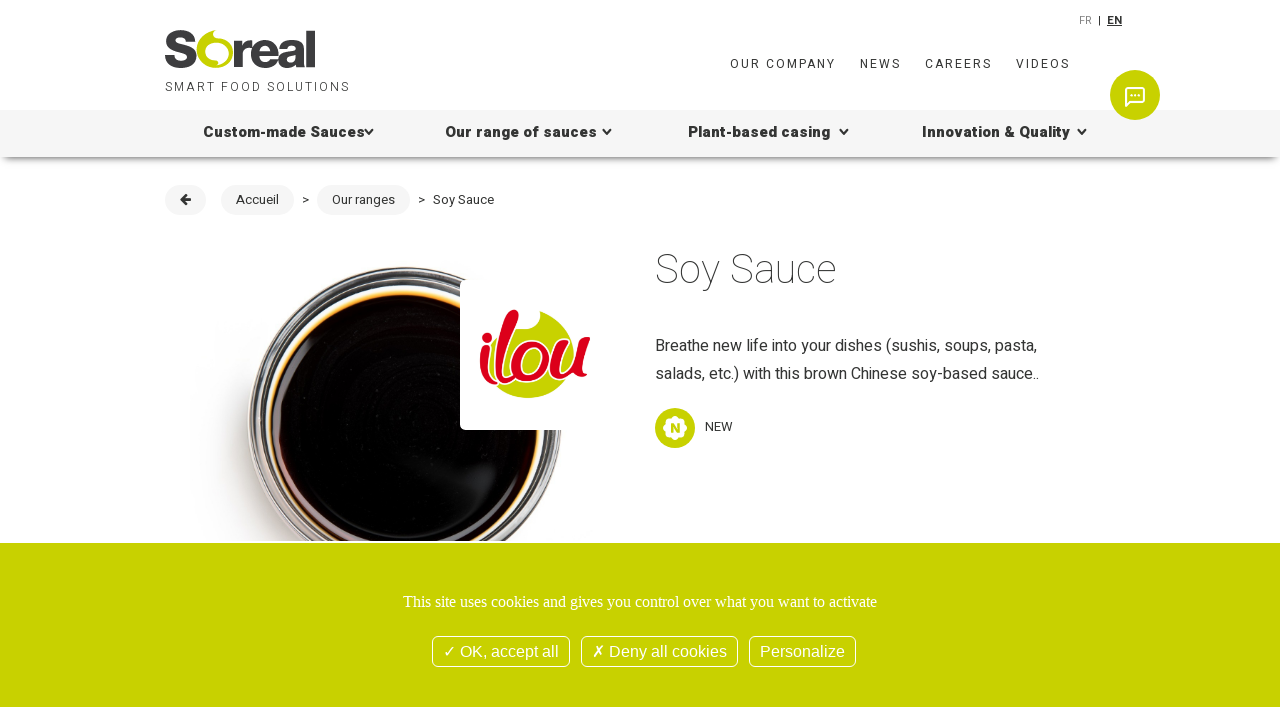

--- FILE ---
content_type: text/html; charset=UTF-8
request_url: https://www.soreal.fr/en/nos-gammes/monde/soy-sauce
body_size: 7994
content:
<!DOCTYPE html>
<html lang="en">
<head>
    <meta charset="utf-8">
    <meta http-equiv="X-UA-Compatible" content="IE=edge">
    <meta name="viewport" content="width=device-width, initial-scale=1">

    <title> Soy Sauce | Soreal </title>
<meta name="description" content=" Breathe new life into your dishes (sushis, soups, pasta, salads, etc.) with this brown Chinese
soy-based sauce.. ">
<script>document.cookie='resolution='+Math.max(screen.width,screen.height)+'; path=/';</script>


 <link rel = "alternate" hreflang = "fr" href = "http://www.soreal.fr/fr/nos-gammes/monde/sauce-soja" /><link rel = "alternate" hreflang = "en" href = "http://www.soreal.fr/en/nos-gammes/monde/soy-sauce" /> 


    <link rel="apple-touch-icon" sizes="57x57" href="/icon/apple-icon-57x57.png">
    <link rel="apple-touch-icon" sizes="60x60" href="/icon/apple-icon-60x60.png">
    <link rel="apple-touch-icon" sizes="72x72" href="/icon/apple-icon-72x72.png">
    <link rel="apple-touch-icon" sizes="76x76" href="/icon/apple-icon-76x76.png">
    <link rel="apple-touch-icon" sizes="114x114" href="/icon/apple-icon-114x114.png">
    <link rel="apple-touch-icon" sizes="120x120" href="/icon/apple-icon-120x120.png">
    <link rel="apple-touch-icon" sizes="144x144" href="/icon/apple-icon-144x144.png">
    <link rel="apple-touch-icon" sizes="152x152" href="/icon/apple-icon-152x152.png">
    <link rel="apple-touch-icon" sizes="180x180" href="/icon/apple-icon-180x180.png">
    <link rel="icon" type="image/png" sizes="192x192" href="/icon/android-icon-192x192.png">
    <link rel="icon" type="image/png" sizes="32x32" href="/icon/favicon-32x32.png">
    <link rel="icon" type="image/png" sizes="96x96" href="/icon/favicon-96x96.png">
    <link rel="icon" type="image/png" sizes="16x16" href="/icon/favicon-16x16.png">
    <link rel="manifest" href="/icon/manifest.json">
    <meta name="msapplication-TileColor" content="#ffffff">
    <meta name="msapplication-TileImage" content="/icon/ms-icon-144x144.png">
    <meta name="theme-color" content="#ffffff">


    <link href="https://fonts.googleapis.com/css?family=Heebo:100,300,400,500,700,900&display=swap" rel="stylesheet">
    <link href="/font/stylesheet.css" rel="stylesheet">
    <link rel="stylesheet" href="//maxcdn.bootstrapcdn.com/font-awesome/4.7.0/css/font-awesome.min.css">
    <link rel="stylesheet" href="/assets/front/css/front.min.css?114">
    <link rel="stylesheet" href="/assets/vendor/owlcarousel/assets/owl.carousel.css">
    <link rel="stylesheet" href="/assets/vendor/owlcarousel/assets/owl.theme.default.min.css">



    
    <!--<script  src="/assets/vendor/tarteaucitron/tarteaucitron.js"></script>-->
<script  src="/assets/vendor/tarteaucitron/tarteaucitron.min.js"></script>
<script >
    tarteaucitron.init({
        "privacyUrl": "", /* Privacy policy url */

        "hashtag": "#tarteaucitron", /* Open the panel with this hashtag */
        "cookieName": "tarteaucitron", /* Cookie name */

        "orientation": "bottom", /* Banner position (top - bottom) */

        "showAlertSmall": false, /* Show the small banner on bottom right */
        "cookieslist": false, /* Show the cookie list */

        "closePopup": false, /* Show a close X on the banner */

        "showIcon": true, /* Show cookie icon to manage cookies */
        "iconPosition": "BottomRight", /* BottomRight, BottomLeft, TopRight and TopLeft */

        "adblocker": false, /* Show a Warning if an adblocker is detected */

        "DenyAllCta" : true, /* Show the deny all button */
        "AcceptAllCta" : true, /* Show the accept all button when highPrivacy on */
        "highPrivacy": true, /* HIGHLY RECOMMANDED Disable auto consent */

        "handleBrowserDNTRequest": false, /* If Do Not Track == 1, disallow all */

        "removeCredit": true, /* Remove credit link */
        "moreInfoLink": true, /* Show more info link */

        "useExternalCss": false, /* If false, the tarteaucitron.css file will be loaded */
        "useExternalJs": false, /* If false, the tarteaucitron.js file will be loaded */

        //"cookieDomain": ".my-multisite-domaine.fr", /* Shared cookie for multisite */

        "readmoreLink": "", /* Change the default readmore link */

        "mandatory": true, /* Show a message about mandatory cookies */    });

</script>



    
        <script  src="/assets/vendor/tarteaucitron/tarteaucitron.js"></script>
        <script >
            tarteaucitron.init({
                "privacyUrl": "", /* Privacy policy url */

                "hashtag": "#tarteaucitron", /* Open the panel with this hashtag */
                "cookieName": "tarteaucitron", /* Cookie name */

                "orientation": "bottom", /* Banner position (top - bottom) */

                "showAlertSmall": false, /* Show the small banner on bottom right */
                "cookieslist": false, /* Show the cookie list */

                "closePopup": false, /* Show a close X on the banner */

                "showIcon": true, /* Show cookie icon to manage cookies */
                "iconPosition": "BottomRight", /* BottomRight, BottomLeft, TopRight and TopLeft */

                "adblocker": false, /* Show a Warning if an adblocker is detected */

                "DenyAllCta" : true, /* Show the deny all button */
                "AcceptAllCta" : true, /* Show the accept all button when highPrivacy on */
                "highPrivacy": true, /* HIGHLY RECOMMANDED Disable auto consent */

                "handleBrowserDNTRequest": false, /* If Do Not Track == 1, disallow all */

                "removeCredit": true, /* Remove credit link */
                "moreInfoLink": true, /* Show more info link */

                "useExternalCss": false, /* If false, the tarteaucitron.css file will be loaded */
                "useExternalJs": false, /* If false, the tarteaucitron.js file will be loaded */

                //"cookieDomain": ".my-multisite-domaine.fr", /* Shared cookie for multisite */

                "readmoreLink": "", /* Change the default readmore link */

                "mandatory": true, /* Show a message about mandatory cookies */    });

        </script>

<!-- HTML5 shim and Respond.js for IE8 support of HTML5 elements and media queries -->
    <!--[if lt IE 9]>
    <script src="https://oss.maxcdn.com/html5shiv/3.7.2/html5shiv.min.js"></script>
    <script src="https://oss.maxcdn.com/respond/1.4.2/respond.min.js"></script>
    <![endif]-->



    <link type="application/rss+xml" href="/en/rss/all/actualites" rel="alternate"
          title="Quoi de neuf sur le site Soreal, fournisseur de sauces sur-mesure"/>
</head>

<body data-template="page-detail-recette" id="page-detail-recette"
      class="   our-ranges">


<progress value="0"></progress>


<!--<div class="loader"></div>-->





                        <div class="header-wrapper">      <HEADER id ="bbbc4e12-86e5-49a2-ac0f-8e5a1b582bd9" class="container interne"  >    <DIV id="7e91e8cb-6837-437b-bc92-628fe8078d9c" class="row  manageable"  >    <DIV id="31a87bf0-966f-4b9c-8747-a3bb3eadd12c" class=" sortable-col manageable col-md-4" >    <DIV id ="5bd051b8-7510-4d51-b3f6-e545c8ec29e7" class="widget   logo"   >                                         <div id="251" class=""><div class="titre-site"><a href="/" title="Retour page d'accueil"><img alt="Soreal" src="/assets/front/img/logo.svg" /> <span>SMART FOOD SOLUTIONS</span></a></div>
</div>    </DIV>    </DIV>   <DIV id="0401d5bb-96aa-4855-94df-cbc626aaae99" class="navigation sortable-col manageable col-md-8" >    <DIV id ="a1f2c03c-4500-46db-a43f-ff91be5754dd" class="widget   "   >                                         <div id="266" class=""><a class="tchat" href="/en/contact-us"><img alt="Tchat" src="/assets/front/img/talk.png" /></a></div>    </DIV>   <DIV id ="12b26639-e25a-4ee2-a9f1-3fcbf54d487e" class="widget   quick-links"   >                                         <div id="265" class=""><ul>
	<li><a href="/en/corporate/presentation" title="Company">Our Company</a></li>
	<li><a href="/en/news" title="On en parle">News</a></li>
	<li><a href="https://www.ydeo.com/offres/" target="_blank" title="Nous rejoindre">Careers</a></li>
	<li><a href="https://www.ydeo.com/espace-documentaire/?_sft_societe=soreal" target="_blank" title="Videos">Videos</a></li>
</ul>
</div>    </DIV>   <DIV id ="d9f91121-8e4b-4dea-83b9-1e74179e4d87" class="widget   lang"   >                                         <a href="/fr"  title="French">FR</a> | <a href="/en"  class="active"  title="English">EN</a>    </DIV>    </DIV>    </DIV>    </HEADER>              </div>                                       <div class="nav-wrapper">      <DIV id ="e528e42c-42ce-4a3d-a388-e2cbd0f8e80c" class="container navigation"  >    <NAV id ="daaf6b01-d16c-49ff-94ac-c2f8e15137ee" class="widget   "   >                                                     <div id="menuToggle"> <input type="checkbox"/> <span></span> <span></span> <span></span> <div id="menu-mobile"> <ul class="level-1"> <li class="light"><a href="/en/entreprise-accueil">Our company</a></li> <li class="light"><a href="/en/on-en-parle">News</a></li> <li class="light"><a href="https://www.ydeo.com/offres/" target="_blank">Careers</a></li> <li class="light"><a href="https://www.ydeo.com/espace-documentaire/?_sft_societe=soreal" target="_blank">Videos</a></li>  <li > <a  href="#"  class="nolink"  target="_self">  Custom-made Sauces</a> <ul class="level-2">  <li><a  href="/en/custom-sauces/bysoreal" target="_self">By your side : By Soreal</a></li>    <li><a  href="/en/custom-sauces/applied-innovation" target="_self"> Applied Innovation</a></li>    <li><a  href="/en/custom-sauces/custom-made-packaging " target="_self">Custom-made packaging</a></li>    <li><a  href="/en/custom-sauces/your-project" target="_self">Your project</a></li>    </ul>    <li > <a  href="#"  class="nolink"  target="_self">  Our range of sauces</a> <ul class="level-2">  <li > <a  href="/en/our-ranges/sauces"  target="_self">Sauces</a> <ul class="level-3">  <li><a  href="/en/our-ranges/recipes/classic" target="_self"> Classics sauces</a></li>    <li><a  href="/en/our-ranges/recipes/world's" target="_self">World's sauces</a></li>    <li><a  href="/en/our-ranges/recipes/signatures" target="_self"> Signatures sauces</a></li>    <li><a  href="/en/our-ranges/recipes/cooked" target="_self">Cooked sauces</a></li>    </ul>    <li><a  href="/en/our-ranges/packaging" target="_self">Packaging</a></li>    <li><a  href="/en/our-ranges/innovations-ilou" target="_self">Innovations Ilou</a></li>    <li><a  href="/en/articles/recipes-ideas/all" target="_self">Recipes ideas</a></li>    </ul>    <li > <a  href="#"  class="nolink"  target="_self">  Plant-based casing</a> <ul class="level-2">  <li><a  href="/en/plant-based-casings/process" target="_self">A unique process</a></li>    <li><a  href="/en/plant-based-casings/applications" target="_self">Wide range of applications</a></li>    </ul>    <li > <a  href="#"  class="nolink"  target="_self"> Innovation & Quality</a> <ul class="level-2">  <li><a  href="/en/innovation-quality/innovation-patents" target="_self">Continuous innovation and Patents</a></li>    <li><a  href="/en/innovation-quality/r&d" target="_self">R&D department</a></li>    <li><a  href="/en/innovation-quality/quality" target="_self">Quality is everyone's business</a></li>    <li><a  href="/en/innovation-quality/csr" target="_self">Commitments</a></li>    </ul>    </ul> </div> </div> <ul class="flexnav level-1">  <li > <a  href="#"  class="nolink"  target="_self">  Custom-made Sauces</a> <ul class="level-2">  <li><a  href="/en/custom-sauces/bysoreal" target="_self">By your side : By Soreal</a></li>    <li><a  href="/en/custom-sauces/applied-innovation" target="_self"> Applied Innovation</a></li>    <li><a  href="/en/custom-sauces/custom-made-packaging " target="_self">Custom-made packaging</a></li>    <li><a  href="/en/custom-sauces/your-project" target="_self">Your project</a></li>    </ul>    <li > <a  href="#"  class="nolink"  target="_self">  Our range of sauces</a> <ul class="level-2">  <li > <a  href="/en/our-ranges/sauces"  target="_self">Sauces</a> <ul class="level-3">  <li><a  href="/en/our-ranges/recipes/classic" target="_self"> Classics sauces</a></li>    <li><a  href="/en/our-ranges/recipes/world's" target="_self">World's sauces</a></li>    <li><a  href="/en/our-ranges/recipes/signatures" target="_self"> Signatures sauces</a></li>    <li><a  href="/en/our-ranges/recipes/cooked" target="_self">Cooked sauces</a></li>    </ul>    <li><a  href="/en/our-ranges/packaging" target="_self">Packaging</a></li>    <li><a  href="/en/our-ranges/innovations-ilou" target="_self">Innovations Ilou</a></li>    <li><a  href="/en/articles/recipes-ideas/all" target="_self">Recipes ideas</a></li>    </ul>    <li > <a  href="#"  class="nolink"  target="_self">  Plant-based casing</a> <ul class="level-2">  <li><a  href="/en/plant-based-casings/process" target="_self">A unique process</a></li>    <li><a  href="/en/plant-based-casings/applications" target="_self">Wide range of applications</a></li>    </ul>    <li > <a  href="#"  class="nolink"  target="_self"> Innovation & Quality</a> <ul class="level-2">  <li><a  href="/en/innovation-quality/innovation-patents" target="_self">Continuous innovation and Patents</a></li>    <li><a  href="/en/innovation-quality/r&d" target="_self">R&D department</a></li>    <li><a  href="/en/innovation-quality/quality" target="_self">Quality is everyone's business</a></li>    <li><a  href="/en/innovation-quality/csr" target="_self">Commitments</a></li>    </ul>    </ul>    </NAV>    </DIV>                </div>                                       <div class="breadcrumb-wrapper">            <DIV id ="fe88ce5c-da00-406d-997b-00dd676c42ce" class="container "  >    <DIV id ="f602eee6-6c9a-4a0f-9de3-27c184225b1d" class="widget   "   >                                     <div class="breadcrumb"> <a href="#" title="Page précédente" id="back"><i class="fa fa-arrow-left"></i> <a title="Page d'accueil" href="/">Accueil</a>  <span> &gt; </span> <a href="/en/nos-gammes"> Our ranges  </a>   <span> &gt; </span> Soy Sauce   </div>    </DIV>    </DIV>          </div>                                             <div class="main-wrapper">      <DIV id ="main" class="container main"  >    <DIV id ="88a7bf20-87ec-4392-8d73-27831e416fb5" class="content   "   >      <article class="recettes"> <div class="row"> <div class="col-xs-6">  <img src="/images/medias/recettes_sauce-soja-384x3404x.jpg" alt="Soy Sauce">  <img class="logo-marque" alt="logo marque" src="/assets/front/img/marque_97.png"> </div> <div class="col-xs-6"> <h1> Soy Sauce</h1> <div class="presentation"> Breathe new life into your dishes (sushis, soups, pasta, salads, etc.) with this brown Chinese soy-based sauce.. </div>   <ul class="badges">  <li><img alt="New" src="/assets/front/img/nouveaute-icon.svg"/>New</li>     </ul>  </div> </div> <div class="row"> <div class="col-md-6"> <h4>Technical specifications</h4> <p>Technical Shelf Life  : 12 Month</p> <p>Conservation : Ambient</p> </div> <div class="col-md-6">  <h4>Recommanded applications</h4>  <ul class="app">       <li><img src="/assets/front/img/asia.svg" alt="Asia"/> Asian</li>       </ul>  </div> </div> <div class="recette-content"> <h4>This sauce is available in this packagings</h4> <div class="owl-carousel">   <div class="item">  </div>  <div class="item">  <div class="illus"><img alt="Sauce_Sauce-Soja" src="/images/medias/Sauce_Sauce-Soja.png"></div> <figcaption> Cups 25g </figcaption>  </div>   </div> <h4 class="titre">Need to order ? </h4> <div class="center"><a class="btn" href="/en/contact/gamme-ilou">Contact us </a> </div> <div class="box-grey idee"> <h4 class="titre"><img src="/assets/front/img/Icon-receipe.svg" alt="Recette"> Recipes ideas </h4>  <h2 id="437" class="">Soreal sera présent au CFIA !</h2> <div class="row"> <div class="col-md-5"> <div class="illustration">  <figure>    <a href="/images/medias/CFIA_BANNIERE_CFIA.png" title="CFIA_BANNIERE_CFIA" data-lightbox="gallery-group-1"><img alt="CFIA_BANNIERE_CFIA" src="/images/medias/thumbs/700xauto_CFIA_BANNIERE_CFIA.png"></a>     </figure>  </div> </div> <div class="col-md-7">   <div id="437" class="clearfix"> <div class="toutes-nos-sauces">
<div class="content">
<h2>Pourquoi venir au CFIA Rennes ? Voici 5 bonnes raisons :</h2>

<div class="texte">
<p><strong>Raison 1 : La force de l&#39;offre</strong></p>

<p>Le CFIA, c&#39;est 1 600 exposants, dont 250 nouveaux. C&rsquo;est l&rsquo;opportunit&eacute; de d&eacute;couvrir les innovations et les nouveaut&eacute;s dans 4 grands domaines :</p>

<ul>
	<li>Ingr&eacute;dients et PAI</li>
	<li>Equipements et Proc&eacute;d&eacute;s</li>
	<li>Emballages et Conditionnements</li>
	<li>Qualit&eacute;, Hygi&egrave;ne, S&eacute;curit&eacute;, Environnement</li>
</ul>

<p>700 nouveaut&eacute;s pr&eacute;sent&eacute;es et 600 machines en fonctionnement, &agrave; destination de tous les m&eacute;tiers de l&#39;usine !<br />
&nbsp;</p>

<p><strong>Raison 2 : Une vitrine de l&#39;innovation</strong></p>

<p>Cette ann&eacute;e, 92 innovations des exposants seront mises en avant sur le salon. Id&eacute;al pour faciliter le travail de veille des industriels.</p>

<p>Alors quelles seront les innovations dans la cat&eacute;gorie ingr&eacute;dients et PAI, en mati&egrave;re de go&ucirc;t, de nutrition sant&eacute;, de clean label et de d&eacute;veloppement durable ? Le CFIA d&eacute;voile les grandes tendances de ce salon :</p>

<p><a class="btn" href="https://www.agro-media.fr/dossier/cfia-2020-le-panorama-des-innovations-en-ingredients-et-pai-36246.html" target="_blank">Lire l&#39;article</a></p>

<p>C&ocirc;t&eacute; go&ucirc;t, le CFIA pr&eacute;sente <strong>notre Sauce Avocanaise :</strong>&nbsp;&laquo; La sp&eacute;cificit&eacute; du produit de Soreal Ilou est sa teneur en fruit &agrave; hauteur de 30%. On est vraiment entre une sauce et une pulpe de fruit, la texture est onctueuse et le go&ucirc;t fid&egrave;le &agrave; celui d&rsquo;un avocat juste m&ucirc;r. &raquo;<br />
&nbsp;</p>

<p><strong>Raison 3 : Une localisation optimale </strong></p>

<p>Durant 3 jours, le CFIA rassemble tous les industriels de l&#39;agroalimentaire au c&oelig;ur de la Bretagne, 1&egrave;re r&eacute;gion agroalimentaire europ&eacute;enne et v&eacute;ritable poumon &eacute;conomique du secteur. Une localisation optimale pour &eacute;changer et rencontrer les acteurs cl&eacute;s de l&#39;agro.</p>

<p>Pour participer &agrave; cette 24&egrave;me &eacute;dition du CFIA 2020, rendez-vous sur le site internet de l&rsquo;&eacute;v&eacute;nement <strong><a href="https://www.cfiaexpo.com/" target="_blank">https://www.cfiaexpo.com/</a></strong> . Vous trouverez toutes les informations n&eacute;cessaires:</p>

<ul>
	<li>Le programme d&eacute;taill&eacute; des conf&eacute;rences</li>
	<li>Les partenaires de l&rsquo;&eacute;v&egrave;nement</li>
	<li>Les facilit&eacute;s de trajet<br />
	&nbsp;</li>
</ul>

<p><strong>Raison 4 : Le CFIA, facilitateur de business</strong></p>

<p><strong>90% des exposants et 95% des visiteurs ont &eacute;t&eacute; satisfaits des contacts nou&eacute;s lors de l&#39;&eacute;dition 2019.</strong></p>

<p>Fid&egrave;le &agrave; ses valeurs, le CFIA allie business et convivialit&eacute; pour des &eacute;changes efficaces donnant lieu &agrave; des collaborations p&eacute;rennes.<br />
&nbsp;</p>

<p><strong>Raison 5 : Pour ancitiper les enjeux de demain</strong></p>

<p>Vous pourrez participer &agrave; des conf&eacute;rences sur diff&eacute;rentes th&eacute;matiques : les tendances packaging, les tendances alimentaires, blockchain, s&eacute;curit&eacute;, environnement&hellip; durant ses trois jours.<br />
&nbsp;</p>

<h2>Soreal sera pr&eacute;sent&nbsp;au CFIA 2020 !&nbsp;</h2>

<p>Nos &eacute;quipes seront pr&eacute;sentes sur le salon du CFIA pour &eacute;changer avec vous sur les tendances alimentaires et vos besoins ! Venez d&eacute;couvrir toutes nos innovations (recettes, packaging durables..) sur le stand <strong>B55 &ndash; HALL 4.</strong></p>

<div class="row illus">
<div class="col-sm-6 illus" style="text-align: center;"><strong>Vous n&#39;avez pas encore votre badge visiteur pour le CFIA 2020&nbsp; ?</strong><br />
<br />
<a href="https://pass.cfiaexpo.com/visiteurs/accueilpe.htm" target="_blank"><img alt="EVÉNEMENTS ET SALONS" src="/uploads/images/BADGE%20VISITEUR(1).png" style="height: 266px; width: 396px;" /></a></div>

<div class="col-sm-6 illus" style="text-align: center;"><strong>Vous avez un projet et vous souhaitez &eacute;changer avec nos experts lors du salon ? </strong><br />
<br />
<a href="https://calendly.com/soreal/cfia-2020?month=2020-03" target="_blank"><img alt="EVÉNEMENTS ET SALONS" src="/uploads/images/CFIA%20-%20RDV(1).png" style="height: 266px; width: 396px;" /></a></div>
</div>
</div>
</div>
</div>
 </div> </div> </div>  <div class="center"><a class="btn btn-default" href="/en/articles/recipes-ideas/all">All recipe ideas</a> </div> </div> <h4 class="titre">To discover also</h4>  <div class="owl-carousel">  <div class="item">   <div class="illus"><img alt="recettes_sauce-spicy-mayo-384x3404x" src="/images/medias/recettes_sauce-spicy-mayo-384x3404x.jpg"></div> <h4><a href="/en/nos-gammes/monde/spicy-mayo-sauce">Spicy Mayo Sauce</a></h4>  </div>  <div class="item">   <div class="illus"><img alt="recettes_sauce-aigre-douce-384x3404x" src="/images/medias/recettes_sauce-aigre-douce-384x3404x.jpg"></div> <h4><a href="/en/nos-gammes/monde/sweet-and-sour-sauce">Sweet and Sour Sauce</a></h4>  </div>  <div class="item">   <div class="illus"><img alt="recettes_sauce-soja-384x3404x" src="/images/medias/recettes_sauce-soja-384x3404x.jpg"></div> <h4><a href="/en/nos-gammes/monde/teriyaki-sauce">Teriyaki Sauce</a></h4>  </div>  </div>  </div> </article>    </DIV>    </DIV>                  </div>                                       <div class="prefooter-wrapper">        <DIV id ="fd52e39c-2d43-4d48-9741-6bc9da55089e" class="container "  >    <DIV id ="58768253-8115-4613-93a6-eef33449939d" class="widget   "   >                                         <div id="268" class=""><div class="col-md-12" style="text-align:center;"><img alt="Follow us" src="/assets/front/img/suivez-nous.svg" /> <span>Follow us !</span>
<ul>
	<li><a href="https://www.facebook.com/Soreal.sauce" target="_blank"><img alt="" src="/assets/front/img/facebook-icon.svg" style="width:50px;height:50px" /></a></li>
	<li><a href="https://www.linkedin.com/company/soreal-ilou-sas/" target="_blank"><img alt="Linkedin" src="/assets/front/img/linkedin-icon.svg" style="width:50px;height:50px" /></a></li>
	<li><a href="https://twitter.com/Soreal_Ilou" target="_blank"><img alt="Twitter" src="/assets/front/img/twitter-icon.svg" style="width:50px;height:50px" /></a></li>
	<li><a href="https://www.youtube.com/channel/UC7COXKiLgVZ0CBPX8rHuU6A/videos" target="_blank"><img alt="Youtube" src="/uploads/images/Youtube.png" style="width: 50px; height: 35px;" /></a></li>
</ul>
</div>
<!--
<div class="col-md-6"><img alt="Shop online" src="/assets/front/img/boutique-ilou-icon.svg" /> <span>Shop online !</span>
<p><a class="btn" href="https://www.boutique.ilou.fr/" target="_blank">Boutique Ilou</a></p>
</div>
--></div>    </DIV>    </DIV>              </div>                                         <div class="footer-wrapper">        <FOOTER id ="f14f81ea-aeb5-42cb-a8ef-9b0191958bb2" class="container footer"  >    <DIV id="1d55f57d-327b-4f0a-8483-32e9e65888ec" class="row  manageable"  >    <DIV id="3fc05022-130a-406a-aaa0-5ea364b74dd3" class=" sortable-col manageable col-md-7" >    <DIV id ="e108154f-0efc-4ab2-9528-b900f6cdc761" class="widget   "   >                                         <div id="40" class=""><div class="row">
<div class="col-md-6">
<div class="logo-footer"><a href="/"><img alt="Soréal" src="/assets/front/img/logo-soreal-white.svg" /></a>

<div class="adresse">Parc d&rsquo;activit&eacute;s du Bois de Teillay<br />
35150 Brie, France<br />
T. +33 (0)2 99 47 21 21</div>
<a class="btn btn-transparent" href="https://goo.gl/maps/z7Kwo4tYmkdgWUp86">Access map</a></div>
</div>

<div class="col-md-6">
<div class="logo-footer"><a href="/"><img alt="Soréal" src="/assets/front/img/logo-soreal-mena-white.svg" /></a>

<div class="adresse">31 St, Industrial Zone, El Obour<br />
City Block 13014 Cairo, Egypt<br />
<strong>General Manager</strong> :&nbsp;<br />
+2 010 0102 6102<br />
<strong>Hotline</strong> :&nbsp;+2 012 0312 2226</div>
<a class="btn" href="/en/corporate/presentation/soreal-me&amp;na" id="btn-Soreal-Mena">More infomations</a></div>
</div>
</div>
</div>    </DIV>    </DIV>   <DIV id="31f58610-fb27-448a-ac22-a0735b8ba4e9" class=" sortable-col manageable col-md-5" >    <DIV id ="efed7c91-25de-4687-94e0-1cd77eeefa4e" class="widget   search-footer"   >                                         <div class="search-form"> <form method="GET" action="/en/searches" accept-charset="UTF-8" class="" id="formsearch"> <div class="form-inline"> <input name="fuzzy" type="hidden" value="1"> <input name="aggs[themes]" type="hidden" value="1"> <input name="aggs[_type]" type="hidden" value="1"> <input name="aggs[tags]" type="hidden" value="1"> <input required="required" class="form-control" placeholder="Search the site" name="query" type="text" value=""> <input class="btn" type="submit" value=""> </div> </form> </div>    </DIV>   <DIV id ="35e33d62-cc0c-496a-bcb3-13ada70601fb" class="widget   "   >                                                     <div class="row"> <div class="col-xs-6 small-menu"> <ul class="small-menu-list bold"> <div id="267" class=""><ul>
	<li><a href="/en/corporate/presentation">SOREAL</a></li>
	<li><a href="/en/news">News</a></li>
	<li><a href="/en/nous-rejoindre">Careers</a></li>
</ul>
</div> </ul> </div> <div class="col-xs-6 small-menu"> <ul class="small-menu-list">   <li role="presentation"><a href="/en/contact-us"> Contact</a> </li>    <li role="presentation"><a href="/en/sitemap">Site map</a> </li>    <li role="presentation"><a href="/en/credits"> Credits</a> </li>    <li role="presentation"><a href="#" onclick="javascript:tarteaucitron.userInterface.openPanel();"> Cookie manager</a> </li>    <li role="presentation"><a href="/en/privacy-policy">Legal notice</a> </li>   </ul> </div> </div> <p class="copyright">©Soreal 2026 - Tous droits réservés <br><small> <a style="color:#aaa" href="https://www.versio.fr" target="_blank">Réalisation Agence Digitale Versio</a></small></p>    </DIV>    </DIV>   <DIV id ="ae889bea-cd8f-44e0-a1b0-91c3055a76d6" class="widget   "   >                                             </DIV>    </DIV>    </FOOTER>              </div>                     


<a id="to-top" href="javascript:void(0)">&nbsp;</a>

<!-- KMT js resources -->
<script src="/assets/front/js/front.base.min.js"></script>
<script src="/assets/front/js/rrssb-master/js/rrssb.min.js"></script>
<script src="/assets/vendor/owlcarousel/owl.carousel.min.js"></script>
<script src="//cdnjs.cloudflare.com/ajax/libs/waypoints/2.0.3/waypoints.min.js"></script>

<!-- ajout des ressources d'administration front office -->
<!-- Config Tarte au citron -->
<script >
    (tarteaucitron.job = tarteaucitron.job || []).push('youtube');
</script>


<!--  Admin section -->
<script src="/assets/front/js/front.min.js"></script>
<script src="//code.jquery.com/ui/1.11.4/jquery-ui.js"></script>



<script>
    tarteaucitron.user.googletagmanagerId = 'GTM-NLSJQ7R';
    (tarteaucitron.job = tarteaucitron.job || []).push('googletagmanager');
    tarteaucitron.user.gtagUa = 'G-JREZK31C62';
    tarteaucitron.user.gtagMore = function () { /* add here your optionnal gtag() */ };
    (tarteaucitron.job = tarteaucitron.job || []).push('gtag');
    (tarteaucitron.job = tarteaucitron.job || []).push('youtube');
    tarteaucitron.user.recaptchaapi = 'xxxx';
    (tarteaucitron.job = tarteaucitron.job || []).push('recaptcha');
</script>


</body>


</html>

--- FILE ---
content_type: text/css
request_url: https://www.soreal.fr/font/stylesheet.css
body_size: 229
content:
/*! Generated by Font Squirrel (https://www.fontsquirrel.com) on October 4, 2019 */



@font-face {
    font-family: 'jenthillregular';
    src: url('jenthill-webfont.woff2') format('woff2'),
         url('jenthill-webfont.woff') format('woff');
    font-weight: normal;
    font-style: normal;
    font-display: swap;

}

--- FILE ---
content_type: image/svg+xml
request_url: https://www.soreal.fr/assets/front/img/logo-soreal-white.svg
body_size: 4669
content:
<?xml version="1.0" encoding="utf-8"?>
<!-- Generator: Adobe Illustrator 23.1.1, SVG Export Plug-In . SVG Version: 6.00 Build 0)  -->
<svg version="1.1" id="Calque_1" xmlns="http://www.w3.org/2000/svg" xmlns:xlink="http://www.w3.org/1999/xlink" x="0px" y="0px"
	 viewBox="0 0 124 32" style="enable-background:new 0 0 124 32;" xml:space="preserve">
<style type="text/css">
	.st0{filter:url(#Adobe_OpacityMaskFilter);}
	.st1{fill-rule:evenodd;clip-rule:evenodd;fill:#FFFFFF;}
	.st2{mask:url(#mask-2_1_);fill-rule:evenodd;clip-rule:evenodd;fill:#C9D204;}
	.st3{filter:url(#Adobe_OpacityMaskFilter_1_);}
	.st4{mask:url(#mask-4_1_);fill-rule:evenodd;clip-rule:evenodd;fill:#FEFEFE;}
	.st5{fill-rule:evenodd;clip-rule:evenodd;fill:#FEFEFE;}
	.st6{filter:url(#Adobe_OpacityMaskFilter_2_);}
	.st7{mask:url(#mask-6_1_);fill-rule:evenodd;clip-rule:evenodd;fill:#FEFEFE;}
</style>
<title>Logo Soreal White</title>
<desc>Created with Sketch.</desc>
<g id="Home">
	<g id="Soreal---Home-Desktop-DEF" transform="translate(-115.000000, -3305.000000)">
		<g id="Footer" transform="translate(0.000000, 3260.000000)">
			<g id="Logo-Soreal-White" transform="translate(115.000000, 45.000000)">
				<g id="Group-15">
					<g id="Group-3" transform="translate(25.980952, 0.000000)">
						<g id="Clip-2">
						</g>
						<defs>
							<filter id="Adobe_OpacityMaskFilter" filterUnits="userSpaceOnUse" x="0" y="0" width="30.1" height="31.4">
								<feColorMatrix  type="matrix" values="1 0 0 0 0  0 1 0 0 0  0 0 1 0 0  0 0 0 1 0"/>
							</filter>
						</defs>
						<mask maskUnits="userSpaceOnUse" x="0" y="0" width="30.1" height="31.4" id="mask-2_1_">
							<g class="st0">
								<polygon id="path-1_1_" class="st1" points="0,0 30.1,0 30.1,31.4 0,31.4 								"/>
							</g>
						</mask>
						<path id="Fill-1" class="st2" d="M15.8,29.3c1.2-0.2,2.1-1,2.1-2.1c0-1.2-1.1-2.1-2.6-2.1c-3.8,0.1-6.6-2-7.5-4.3
							c-1.1-2.5-0.9-6,1.8-8.2c3.5-2.9,10-2.9,13.5,0c2.2,1.8,3.6,4.2,3.6,6.9C26.6,24.7,21.9,28.8,15.8,29.3 M29.2,14.1
							c-1.5-3.7-5.8-7.2-11.7-7.1c-2.3,0-4-1.6-4-3.5c0-1.7,1.4-3.1,3.3-3.4v0C7.4,0.9,0,7.8,0,16.2c0,4.5,2.1,8.6,5.5,11.5
							c5.5,4.8,15.2,4.9,20.6,0C30.2,24.1,30.9,18.2,29.2,14.1"/>
					</g>
					<g id="Group-6">
						<g id="Clip-5">
						</g>
						<defs>
							<filter id="Adobe_OpacityMaskFilter_1_" filterUnits="userSpaceOnUse" x="0" y="0" width="26" height="31.3">
								<feColorMatrix  type="matrix" values="1 0 0 0 0  0 1 0 0 0  0 0 1 0 0  0 0 0 1 0"/>
							</filter>
						</defs>
						<mask maskUnits="userSpaceOnUse" x="0" y="0" width="26" height="31.3" id="mask-4_1_">
							<g class="st3">
								<polygon id="path-3_1_" class="st1" points="0,0 26,0 26,31.4 0,31.4 								"/>
							</g>
						</mask>
						<path id="Fill-4" class="st4" d="M7.8,20.6c0.2,3.5,2.3,4.7,5.6,4.7c2.3,0,4.8-0.8,4.8-3.1c0-2.7-4.3-3.2-8.6-4.4
							c-4.3-1.2-8.7-3.2-8.7-8.7C0.9,2.6,7.4,0,13,0C19,0,24.9,2.9,25,9.7h-7.8c0.1-2.7-2.4-3.6-4.8-3.6c-1.7,0-3.8,0.6-3.8,2.6
							c0,2.3,4.3,2.7,8.7,4c4.3,1.2,8.7,3.2,8.7,8.7c0,7.6-6.4,10.1-13,10.1c-6.9,0-12.9-3-13-10.7H7.8z"/>
					</g>
					<path id="Fill-7" class="st5" d="M56.7,8.7h7v3.9h0.1c1.1-2.8,3.5-4.3,6.6-4.3c0.5,0,1.1,0,1.7,0.2v6.6
						c-0.9-0.3-1.8-0.4-2.7-0.4c-3.6,0-5.4,2.5-5.4,5.2v10.9h-7.2V8.7z"/>
					<path id="Fill-9" class="st5" d="M86.8,17.6c-0.1-2.4-1.8-4.5-4.2-4.5c-2.5,0-4.2,1.8-4.6,4.5H86.8z M78,21.6
						c0.1,3,1.8,5,4.8,5c1.7,0,3.4-0.8,4.1-2.4h6.6c-1.3,5.1-5.9,7.2-10.8,7.2c-7.1,0-11.9-4.3-11.9-11.6c0-6.7,5.3-11.5,11.7-11.5
						c7.8,0,11.7,5.9,11.3,13.3H78z"/>
					<path id="Fill-11" class="st5" d="M103.8,27c3.3,0,4.5-1.9,4.3-6.4c-1,0.6-2.8,0.8-4.3,1.2c-1.6,0.4-2.9,1.1-2.9,2.8
						C100.9,26.3,102.3,27,103.8,27L103.8,27z M94.8,15.7c0.1-2.9,1.4-4.7,3.3-5.9c1.9-1.1,4.4-1.5,6.8-1.5c5.1,0,10,1.1,10,7.3v9.6
						c0,1.9,0,3.9,0.8,5.6h-7.1c-0.2-0.7-0.3-1.3-0.4-2.1c-1.8,1.9-4.5,2.7-7.1,2.7c-4.1,0-7.3-2.1-7.3-6.6c0-7.1,7.6-6.6,12.5-7.6
						c1.2-0.3,1.9-0.7,1.9-2c0-1.6-1.9-2.3-3.4-2.3c-1.9,0-3.2,0.9-3.5,2.7H94.8z"/>
					<g id="Clip-14">
					</g>
					<defs>
						<filter id="Adobe_OpacityMaskFilter_2_" filterUnits="userSpaceOnUse" x="116.9" y="0.6" width="7.1" height="30.2">
							<feColorMatrix  type="matrix" values="1 0 0 0 0  0 1 0 0 0  0 0 1 0 0  0 0 0 1 0"/>
						</filter>
					</defs>
					<mask maskUnits="userSpaceOnUse" x="116.9" y="0.6" width="7.1" height="30.2" id="mask-6_1_">
						<g class="st6">
							<polygon id="path-5_1_" class="st1" points="0,31.4 124,31.4 124,0 0,0 							"/>
						</g>
					</mask>
					<polygon id="Fill-13" class="st7" points="116.9,30.8 124,30.8 124,0.6 116.9,0.6 					"/>
				</g>
			</g>
		</g>
	</g>
</g>
</svg>


--- FILE ---
content_type: image/svg+xml
request_url: https://www.soreal.fr/assets/front/img/puce.svg
body_size: 3925
content:
<?xml version="1.0" encoding="UTF-8"?>
<svg width="19px" height="18px" viewBox="0 0 19 18" version="1.1" xmlns="http://www.w3.org/2000/svg" xmlns:xlink="http://www.w3.org/1999/xlink">
    <!-- Generator: Sketch 59 (86127) - https://sketch.com -->
    <title>Fill 1</title>
    <desc>Created with Sketch.</desc>
    <g id="Nous-rejoindre" stroke="none" stroke-width="1" fill="none" fill-rule="evenodd">
        <g id="Soreal---Corporate---Nous-rejoindre---Fiche-métier" transform="translate(-116.000000, -1155.000000)" fill="#B8D138">
            <path d="M133.19403,1162.4377 C132.938165,1162.4377 132.736674,1162.51438 132.589552,1162.66773 C132.44243,1162.82109 132.368869,1163.01917 132.368869,1163.26198 L132.368869,1163.99042 C132.368869,1165.01279 132.176974,1165.97124 131.793178,1166.86582 C131.40938,1167.76039 130.884864,1168.53993 130.219615,1169.20447 C129.554368,1169.86901 128.773993,1170.39297 127.878466,1170.77636 C126.982937,1171.15975 126.023459,1171.35144 125,1171.35144 C125,1171.35144 125,1171.35144 125,1171.35144 C123.976541,1171.35144 123.017063,1171.15975 122.121536,1170.77636 C121.226007,1170.39297 120.445632,1169.86901 119.780383,1169.20447 C119.115136,1168.53993 118.59062,1167.76039 118.206823,1166.86582 C117.823026,1165.97124 117.63113,1165.01279 117.63113,1163.99042 C117.63113,1162.96805 117.823026,1162.00959 118.206823,1161.11502 C118.59062,1160.22044 119.115136,1159.4409 119.780383,1158.77636 C120.445632,1158.11182 121.226007,1157.58786 122.121536,1157.20447 C123.017063,1156.82108 123.976541,1156.62939 125,1156.62939 C125,1156.62939 125,1156.62939 125,1156.62939 C125.537317,1156.62939 126.052237,1156.6869 126.544777,1156.80192 C127.037317,1156.91694 127.533045,1157.07668 128.031984,1157.28115 C128.236674,1157.37061 128.444562,1157.377 128.655651,1157.30032 C128.86674,1157.22364 129.010661,1157.08307 129.08742,1156.8786 C129.176974,1156.67412 129.18337,1156.46646 129.106611,1156.25559 C129.02985,1156.04473 128.889126,1155.90096 128.684434,1155.82428 C128.108738,1155.56869 127.513862,1155.36741 126.899787,1155.22045 C126.285712,1155.07348 125.652456,1155 125,1155 C125,1155 125,1155 125,1155 C123.746262,1155 122.5757,1155.23642 121.488273,1155.70927 C120.388054,1156.16933 119.431774,1156.8083 118.619402,1157.6262 C117.807032,1158.44409 117.164181,1159.39616 116.690832,1160.48243 C116.230275,1161.58147 116,1162.75079 116,1163.99042 C116,1165.24282 116.230275,1166.41214 116.690832,1167.4984 C117.164181,1168.59745 117.807032,1169.55271 118.619402,1170.36422 C119.431774,1171.17572 120.388054,1171.81789 121.488273,1172.29073 C122.5757,1172.76358 123.746262,1173 125,1173 C125,1173 125,1173 125,1173 C126.253738,1173 127.4243,1172.76358 128.511727,1172.29073 C129.611946,1171.81789 130.568226,1171.17572 131.380598,1170.36422 C132.192969,1169.55271 132.835819,1168.59745 133.309168,1167.4984 C133.769725,1166.41214 134,1165.24282 134,1163.99042 L134,1163.26198 C134,1163.01917 133.926439,1162.82109 133.779317,1162.66773 C133.632195,1162.51438 133.437102,1162.4377 133.19403,1162.4377 Z M134.752563,1155.23827 C134.587603,1155.07942 134.397269,1155 134.181553,1155 C133.965837,1155 133.775503,1155.07942 133.610543,1155.23827 L125.254758,1163.97473 L123.38946,1162.02888 C123.224499,1161.8568 123.034165,1161.77076 122.818447,1161.77076 C122.602731,1161.77076 122.412397,1161.8568 122.247439,1162.02888 C122.082479,1162.20096 122,1162.39952 122,1162.62455 C122,1162.84958 122.082479,1163.04813 122.247439,1163.22022 L124.68375,1165.76173 C124.772573,1165.84116 124.870912,1165.90072 124.97877,1165.94043 C125.086628,1165.98015 125.178623,1166 125.254758,1166 C125.330895,1166 125.42289,1165.98015 125.530748,1165.94043 C125.638606,1165.90072 125.736945,1165.84116 125.82577,1165.76173 L134.752563,1156.4296 C134.917524,1156.25752 135,1156.05897 135,1155.83394 C135,1155.6089 134.917524,1155.41035 134.752563,1155.23827 Z" id="Fill-1"></path>
        </g>
    </g>
</svg>

--- FILE ---
content_type: image/svg+xml
request_url: https://www.soreal.fr/assets/front/img/suivez-nous.svg
body_size: 3812
content:
<?xml version="1.0" encoding="utf-8"?>
<!-- Generator: Adobe Illustrator 23.1.1, SVG Export Plug-In . SVG Version: 6.00 Build 0)  -->
<svg version="1.1" id="Calque_1" xmlns="http://www.w3.org/2000/svg" xmlns:xlink="http://www.w3.org/1999/xlink" width="90" x="0px" y="0px"
	 viewBox="0 0 89 60" style="enable-background:new 0 0 89 60;" xml:space="preserve">
<style type="text/css">
	.st0{fill-rule:evenodd;clip-rule:evenodd;fill:#FFFFFF}

</style>
<title>Group 10</title>
<desc>Created with Sketch.</desc>
<g id="Home">
	<g id="Soreal---Home-Desktop-DEF" transform="translate(-145.000000, -3121.000000)">
		<g id="Group-10" transform="translate(145.000000, 3121.000000)">
			<path id="Fill-1" class="st0" d="M34.7,6.4c-1.8,0-3.4,0.7-4.6,2.1c-1.7,2.1-2.2,5.2-1.4,9.8c0.7,4.5-5.9,11.6-9.3,14.3
				c-1.2,1-1.7,2.7-1.2,4.2l6.1,18.3c0.5,1.6,2,2.6,3.7,2.6c0.4,0,0.7,0,1.1-0.1c0.1,0,0.2,0,0.3,0c0.3,0,1,0.3,1.6,0.7
				c0.2,0.1,0.4,0.2,0.6,0.3c0.7,0.4,2.1,0.9,5.3,0.9c4.7,0,10.8-1,16.5-2.8c1.9-0.6,7.6-2.4,8.5-7.1c0.1-0.9,0.1-1.7-0.1-2.4
				c1.5-1.2,2.3-2.7,2.4-4.5c0.1-1.2-0.2-2.3-0.7-3.2c1-1.1,1.8-2.6,1.6-4.4c-0.1-1.2-0.5-2.2-1.2-3.1c0.6-1,1-2.1,0.9-3.4
				c0-1.7-0.7-4.2-4.2-6.1c-1-0.6-2.3-0.9-3.7-0.9c-3.2,0-7.5,1.4-11,2.5c-0.2,0.1-0.4,0.1-0.6,0.2c0-0.5,0-1.2,0-1.8
				c0-2.5-0.4-11-5.7-14.5C37.9,7,36.3,6.4,34.7,6.4 M34.7,10.3c0.8,0,1.8,0.4,2.7,1c2.7,1.8,4,6.7,4,11.3c0,4.2-0.8,6.4,1.2,6.4
				c0.2,0,0.4,0,0.6-0.1c2.3-0.4,9.6-3.4,13.6-3.4c0.8,0,1.4,0.1,1.9,0.4c5.5,3-0.9,6.7-0.9,6.7s7.9,2.4-0.5,6.4
				c0,0,7.1,3.7-0.9,6.7c0,0,5.6,4.3-4.3,7.3c-6,1.8-11.7,2.6-15.3,2.6c-1.7,0-2.9-0.2-3.5-0.5c-1.4-0.7-2.5-1.4-4-1.4
				c-0.4,0-0.9,0.1-1.3,0.2l-6.1-18.3c0,0,12-9.7,10.6-18C31.6,12.1,32.9,10.3,34.7,10.3"/>
			<path id="Fill-3" class="st0" d="M13.7,35.4c-0.3,0-0.5,0-0.8,0.1l-3.1,0.9C8.7,36.8,7.9,37.8,8,39c0,0.5,1.2,12.2,3.6,17.7
				c0.4,0.9,1.3,1.4,2.3,1.5l6.4,0.3c0,0,0.1,0,0.1,0c0.9,0,1.7-0.4,2.2-1.1c0.5-0.7,0.6-1.6,0.2-2.4c0-0.1-4.9-9.2-6.5-17.5
				c-0.1-0.7-0.6-1.3-1.2-1.7C14.6,35.5,14.2,35.4,13.7,35.4 M13.3,37.8c1.5,8.8,6.2,18.2,6.2,18.2l-5.9-0.3c-2.1-5.1-3.2-17-3.2-17
				L13.3,37.8"/>
			<path id="Fill-5" class="st0" d="M14.3,8.4L14.3,8.4c-3.8,0-5.8,2.6-6.6,5.3c-0.3,0-0.6,0-0.9,0c-3.6,0-6.1,2.4-6.7,6.3
				c-0.3,2.1,0.2,4.1,1.5,5.6c2.1,2.5,6.3,3.8,12.2,3.8c2.2,0,3.8-0.2,3.9-0.2c1-0.1,1.8-0.8,2.1-1.8c0.5-1.9,2.6-11.8-0.4-16.4
				c-0.9-1.4-2.2-2.2-3.7-2.5C15.3,8.5,14.8,8.4,14.3,8.4 M14.3,10.9c0.3,0,0.7,0,1,0.1c5.7,0.9,2.1,15.9,2.1,15.9S15.9,27,13.8,27
				c-4.7,0-12.2-0.9-11.4-6.6C2.9,17,5,16.2,6.8,16.2c1.5,0,2.9,0.6,2.9,0.6S9.7,10.9,14.3,10.9"/>
			<g id="Group-9" transform="translate(64.000000, 0.428571)">
				<g id="Clip-8">
				</g>
				<defs>
					<filter id="Adobe_OpacityMaskFilter" filterUnits="userSpaceOnUse" x="0.1" y="0.3" width="24.9" height="22">
						<feColorMatrix  type="matrix" values="1 0 0 0 0  0 1 0 0 0  0 0 1 0 0  0 0 0 1 0"/>
					</filter>
				</defs>
				<mask maskUnits="userSpaceOnUse" x="0.1" y="0.3" width="24.9" height="22" id="mask-2_1_">
					<g class="st1">
						<polygon id="path-1_1_" class="st2" points="0.1,0.3 24.9,0.3 24.9,22.4 0.1,22.4 						"/>
					</g>
				</mask>
				<path id="Fill-7" class="st0" d="M7.1,0.3c-3.7,0-6.2,1.9-6.5,4.9C0.6,6.1,0.5,6.9,0.4,7.6c-0.2,2.1-0.4,3.9-0.4,6.1
					c0,0.9,0.3,3.5,4,4.4l-0.4,0.7c-0.5,1-0.3,2.2,0.5,3c0.5,0.4,1,0.6,1.6,0.6c0.5,0,1-0.2,1.4-0.5l3.8-2.8
					c1.6,0.1,5.1,0.4,7.5,0.4c1.7,0,2.5-0.1,3.2-0.5c1.4-0.7,2.1-2.4,2.7-6.2c0.3-2.2,0.5-4.7,0.5-5.9c0-2.7-0.4-5.2-4.9-5.7
					C17.4,1,9,0.5,8.2,0.4C8,0.4,7.6,0.3,7.1,0.3 M7.1,2.8c0.5,0,0.8,0,0.8,0S17,3.4,19.8,3.7C22.5,4,22.5,4.9,22.5,7
					c0,2.1-0.6,9.3-1.8,9.9c-0.3,0.2-1.1,0.2-2.1,0.2c-3.1,0-8.2-0.5-8.2-0.5L5.8,20l2.1-3.9c0,0-0.2,0-0.5,0c-1.3,0-5-0.2-5-2.4
					c0-2.7,0.3-4.8,0.6-8.1C3.3,3.1,5.8,2.8,7.1,2.8"/>
			</g>
		</g>
	</g>
</g>
</svg>


--- FILE ---
content_type: image/svg+xml
request_url: https://www.soreal.fr/assets/front/img/linkedin-icon.svg
body_size: 1094
content:
<?xml version="1.0" encoding="utf-8"?>
<!-- Generator: Adobe Illustrator 23.1.1, SVG Export Plug-In . SVG Version: 6.00 Build 0)  -->
<svg version="1.1" id="Calque_1" xmlns="http://www.w3.org/2000/svg" xmlns:xlink="http://www.w3.org/1999/xlink" x="0px" y="0px"
	 viewBox="0 0 40 40" style="enable-background:new 0 0 40 40;" xml:space="preserve">
<style type="text/css">
	.st0{fill-rule:evenodd;clip-rule:evenodd;fill:#FFFFFF;}
</style>
<path class="st0" d="M20.1,0.1C9,0.1,0.1,9,0.1,20.1C0.1,31.1,9,40,20.1,40c11,0,19.9-8.9,19.9-19.9C40,9,31.1,0.1,20.1,0.1z
	 M15.1,28.3h-4.1v-13h4.1V28.3z M14.7,13c-0.4,0.4-0.9,0.6-1.6,0.6c-0.6,0-1.1-0.2-1.5-0.6c-0.4-0.4-0.6-0.9-0.6-1.4
	c0-0.6,0.2-1,0.6-1.4c0.4-0.4,0.9-0.6,1.6-0.6c0.7,0,1.2,0.2,1.5,0.6s0.6,0.9,0.6,1.4C15.2,12.2,15,12.6,14.7,13z M29.9,28.3h-4V21
	c0-0.8-0.2-1.5-0.5-2c-0.3-0.5-0.9-0.8-1.6-0.8c-0.5,0-1,0.2-1.3,0.5s-0.6,0.7-0.8,1c-0.1,0.1-0.1,0.3-0.1,0.5s0,0.4,0,0.5v7.5h-4.1
	v-8.9c0-0.8,0-1.6,0-2.3c0-0.7,0-1.3-0.1-1.9h3.5l0.2,1.8h0.1c0.3-0.4,0.7-0.9,1.4-1.4s1.5-0.7,2.6-0.7c1.3,0,2.4,0.5,3.3,1.4
	c0.9,0.9,1.3,2.3,1.3,4.3V28.3z"/>
</svg>


--- FILE ---
content_type: image/svg+xml
request_url: https://www.soreal.fr/assets/front/img/Icon-receipe.svg
body_size: 4539
content:
<?xml version="1.0" encoding="UTF-8"?>
<svg width="50px" height="57px" viewBox="0 0 50 57" version="1.1" xmlns="http://www.w3.org/2000/svg" xmlns:xlink="http://www.w3.org/1999/xlink">
    <!-- Generator: Sketch 59 (86127) - https://sketch.com -->
    <title>Icon-receipe</title>
    <desc>Created with Sketch.</desc>
    <defs>
        <path d="M24.7922314,13.2678284 C29.1471331,13.2837007 47.2602641,13.706117 47.2602641,19.5821685 L47.2602641,19.5821685 L47.2602641,23.7753205 C47.2602641,24.7036426 46.8067806,25.4950403 46.0279447,26.1708689 C47.9913649,29.8037615 49.034,33.9152612 49.034,38.0795208 C49.034,49.9982223 40.7846205,56.0417375 24.517,56.0417375 C8.24937946,56.0417375 1.0658141e-14,49.9982223 1.0658141e-14,38.0795208 C1.0658141e-14,33.9127489 1.04514751,29.8087862 3.00856766,26.1746375 C2.22847559,25.4975527 1.77247974,24.7048988 1.77247974,23.7753205 L1.77247974,23.7753205 L1.77247974,19.5821685 C1.77247974,13.706117 19.8868117,13.2837007 24.2417668,13.2678284 Z M42.9038079,27.8453661 C37.071332,29.941942 27.151224,30.0901721 24.517,30.0901721 C21.882776,30.0901721 11.9676927,29.941942 6.1339607,27.8466222 C4.44564549,30.9669905 3.54747185,34.4956196 3.54747185,38.0795208 C3.54747185,47.9154644 10.2102872,52.4955219 24.517,52.4955219 C38.8237128,52.4955219 45.4865282,47.9154644 45.4865282,38.0795208 C45.4865282,34.498132 44.5921231,30.9644782 42.9038079,27.8453661 Z M24.517,16.8135326 C12.9701299,16.8135326 6.38771046,18.7455481 5.31869539,19.8170755 L5.31869539,19.8170755 L5.31869539,23.5404135 C6.38771046,24.6119409 12.9701299,26.5439564 24.517,26.5439564 C36.0638701,26.5439564 42.6450334,24.6119409 43.7140484,23.5404135 L43.7140484,23.5404135 L43.7140484,19.8170755 C42.6450334,18.7455481 36.0638701,16.8135326 24.517,16.8135326 Z M40.9258159,20.3527136 C41.4395964,20.2057397 41.9797568,20.5059684 42.1254744,21.021005 C42.2711921,21.5372979 41.9722196,22.0749459 41.4559268,22.2206635 C37.3670384,23.3801241 31.1928797,24.0446469 24.5175025,24.0446469 C17.9036784,24.0446469 11.7646929,23.3901736 7.67329215,22.2482996 C7.15699932,22.1038382 6.85551446,21.5687025 6.99997596,21.0511535 C7.14443745,20.5348607 7.67706071,20.2358882 8.1958659,20.3778373 C12.1239624,21.4732323 18.0732636,22.102582 24.5175025,22.102582 C30.9253119,22.102582 37.0592726,21.4481086 40.9258159,20.3527136 Z M5.66540298,4.11373412 C6.13019214,3.84616631 6.72311236,4.00444586 6.99193636,4.46923502 L6.99193636,4.46923502 L9.87111677,9.45504088 C10.1386846,9.91983004 9.98040503,10.5127503 9.51561587,10.7815743 C9.36236107,10.8695073 9.19528821,10.9122177 9.03072772,10.9122177 C8.69532582,10.9122177 8.36871722,10.7376077 8.18908249,10.4260734 L8.18908249,10.4260734 L5.30990209,5.4402675 C5.04233427,4.97547834 5.20187001,4.38130193 5.66540298,4.11373412 Z M43.6968387,4.46885816 C43.9644065,4.004069 44.5573267,3.84578945 45.023372,4.11335726 C45.4881612,4.38218126 45.6464407,4.97510149 45.3788729,5.44114683 L45.3788729,5.44114683 L42.4996925,10.4256965 C42.3200578,10.7372309 41.9934492,10.9118408 41.6580473,10.9118408 C41.4934868,10.9118408 41.326414,10.8691305 41.1731591,10.7811974 C40.70837,10.5136296 40.5500904,9.91945318 40.8176583,9.45466402 L40.8176583,9.45466402 Z M25.3444503,0.650049941 C25.8808421,0.650049941 26.3154828,1.08469061 26.3154828,1.62108243 L26.3154828,1.62108243 L26.3154828,7.37693087 C26.3154828,7.91332268 25.8808421,8.34796335 25.3444503,8.34796335 C24.8080585,8.34796335 24.3734178,7.91332268 24.3734178,7.37693087 L24.3734178,7.37693087 L24.3734178,1.62108243 C24.3734178,1.08469061 24.8080585,0.650049941 25.3444503,0.650049941 Z" id="path-1"></path>
    </defs>
    <g id="Nos-gammes" stroke="none" stroke-width="1" fill="none" fill-rule="evenodd">
        <g id="Nos-gammes---Sauces-classiques---Desktop" transform="translate(-333.000000, -2399.000000)">
            <g id="Icon-receipe" transform="translate(318.000000, 2387.000000)">
                <g id="Color-black" transform="translate(15.000000, 12.000000)">
                    <mask id="mask-2" fill="white">
                        <use xlink:href="#path-1"></use>
                    </mask>
                    <use id="Mask" fill="#FFFFFF" xlink:href="#path-1"></use>
                    <g mask="url(#mask-2)" fill="#343534" id="Rectangle">
                        <g transform="translate(0.000000, -3.000000)">
                            <rect x="0" y="0" width="80" height="84"></rect>
                        </g>
                    </g>
                </g>
            </g>
        </g>
    </g>
</svg>

--- FILE ---
content_type: image/svg+xml
request_url: https://www.soreal.fr/assets/front/img/nouveaute-icon.svg
body_size: 3189
content:
<?xml version="1.0" encoding="UTF-8"?>
<svg width="40px" height="40px" viewBox="0 0 40 40" version="1.1" xmlns="http://www.w3.org/2000/svg" xmlns:xlink="http://www.w3.org/1999/xlink">
    <!-- Generator: Sketch 58 (84663) - https://sketch.com -->
    <title>Nouveaute</title>
    <desc>Created with Sketch.</desc>
    <defs>
        <path d="M21.3154455,8.22168204 C22.4096534,4.31453394 20.0715582,1.80095254 15.9140842,2.74031972 C13.6663128,-0.93714794 10.2830425,-0.864888927 8.22107996,2.68612546 C4.31393186,1.59191754 1.79776978,3.93259344 2.73971764,8.08748673 C-0.940330703,10.3352582 -0.868071689,13.7159478 2.68552337,15.7830717 C1.58873477,19.6902198 3.92941068,22.2012205 8.08688465,21.2618533 C10.3320754,24.939321 13.7179264,24.8696426 15.7798889,21.3160476 C19.687037,22.4128362 22.2006184,20.0721603 21.2612512,15.917267 C24.9387189,13.6669149 24.8690406,10.2862253 21.3154455,8.22168204 L21.3154455,8.22168204 Z M16.84829,16.2914655 C16.84829,16.6037276 16.5102211,16.8592148 16.0998931,16.8592148 L14.6495515,16.8592148 C14.2185781,16.8592148 13.8082501,16.6759866 13.6224412,16.3611438 L11.4004766,12.8023874 C10.858534,11.888827 10.4378833,11.0913972 10.1565893,10.4359047 L10.1385245,10.4359047 C10.2133642,10.9210723 10.455948,12.1030233 10.455948,13.3288459 L10.455948,16.2914655 C10.455948,16.6037276 10.1204597,16.8592148 9.71013177,16.8592148 L8.6959249,16.8592148 C8.28559693,16.8592148 7.95010865,16.6037276 7.95010865,16.2914655 L7.95010865,7.71328826 C7.95010865,7.39844542 8.28559693,7.14295819 8.6959249,7.14295819 L9.87013387,7.14295819 C10.3165914,7.14295819 10.7475648,7.35715455 10.9333736,7.65651333 L13.3050177,11.5481773 C13.7514752,12.2604448 14.3089019,13.1714245 14.5695504,13.842401 L14.5901959,13.842401 C14.4947107,13.2281994 14.3269666,12.1030233 14.3269666,11.204947 L14.3269666,7.71328826 C14.3269666,7.39844542 14.6624549,7.14295819 15.0753635,7.14295819 L16.0998931,7.14295819 C16.5102211,7.14295819 16.84829,7.39844542 16.84829,7.71328826 L16.84829,16.2914655 Z" id="path-1"></path>
    </defs>
    <g id="Nos-gammes" stroke="none" stroke-width="1" fill="none" fill-rule="evenodd">
        <g id="Nos-gammes---Sauces-classiques---Desktop" transform="translate(-277.000000, -1075.000000)">
            <g id="Nouveaute" transform="translate(277.000000, 1075.000000)">
                <circle id="Oval" fill="#C8D100" cx="20" cy="20" r="20"></circle>
                <g id="Nouveauté---icon" transform="translate(8.000000, 8.000000)">
                    <g id="Color-black" transform="translate(0.000000, -0.002538)">
                        <mask id="mask-2" fill="white">
                            <use xlink:href="#path-1"></use>
                        </mask>
                        <use id="Mask" fill="#BBCE00" xlink:href="#path-1"></use>
                        <g id="Color-white" mask="url(#mask-2)" fill="#FFFFFF">
                            <g transform="translate(0.048290, 0.000000)">
                                <rect x="0" y="0" width="24" height="24"></rect>
                            </g>
                        </g>
                    </g>
                </g>
            </g>
        </g>
    </g>
</svg>

--- FILE ---
content_type: image/svg+xml
request_url: https://www.soreal.fr/assets/front/img/big-arrow-left.svg
body_size: 1115
content:
<?xml version="1.0" encoding="utf-8"?>
<!-- Generator: Adobe Illustrator 23.1.1, SVG Export Plug-In . SVG Version: 6.00 Build 0)  -->
<svg version="1.1" id="Calque_1" xmlns="http://www.w3.org/2000/svg" xmlns:xlink="http://www.w3.org/1999/xlink" x="0px" y="0px"
	 viewBox="0 0 15 28" style="enable-background:new 0 0 15 28;" xml:space="preserve">
<style type="text/css">
	.st0{fill-rule:evenodd;clip-rule:evenodd;fill:#343534;}
</style>
<title>Mask</title>
<desc>Created with Sketch.</desc>
<g id="Home">
	<g id="Soreal---Home-Desktop-DEF" transform="translate(-100.000000, -480.000000)">
		<g id="Main-Slider" transform="translate(0.000000, 140.000000)">
			<g id="Mask" transform="translate(107.500000, 353.983053) scale(-1, 1) translate(-107.500000, -353.983053) ">
				<path class="st0" d="M103.1,354l11.6-12.1c0.2-0.2,0.3-0.5,0.3-0.8c0-0.3-0.1-0.6-0.3-0.8c-0.2-0.2-0.5-0.3-0.8-0.3
					s-0.6,0.1-0.8,0.3l-12.7,12.9c-0.2,0.2-0.3,0.5-0.3,0.8c0,0.3,0.1,0.6,0.3,0.8l12.7,12.9c0.2,0.2,0.5,0.3,0.8,0.3
					s0.6-0.1,0.8-0.3c0.2-0.2,0.3-0.5,0.3-0.8c0-0.3-0.1-0.6-0.3-0.8L103.1,354z"/>
			</g>
		</g>
	</g>
</g>
</svg>


--- FILE ---
content_type: image/svg+xml
request_url: https://www.soreal.fr/assets/front/img/small-arrow-bottom.svg
body_size: 1102
content:
<?xml version="1.0" encoding="utf-8"?>
<!-- Generator: Adobe Illustrator 23.1.1, SVG Export Plug-In . SVG Version: 6.00 Build 0)  -->
<svg version="1.1" id="Calque_1" xmlns="http://www.w3.org/2000/svg" xmlns:xlink="http://www.w3.org/1999/xlink" x="0px" y="0px"
	 viewBox="0 0 10 8" style="enable-background:new 0 0 10 8;" xml:space="preserve">
<style type="text/css">
	.st0{fill:#343534;}
</style>
<title>Arrow-bottom</title>
<desc>Created with Sketch.</desc>
<g id="Home">
	<g id="Soreal---Home-Desktop-DEF" transform="translate(-246.000000, -111.000000)">
		<g id="Header-bottom" transform="translate(0.000000, 90.000000)">
			<g id="sauces-sur-mesure" transform="translate(115.000000, 12.000000)">
				<path id="Arrow-bottom" class="st0" d="M133.3,10.2c-0.2-0.2-0.5-0.4-0.8-0.4s-0.5,0.1-0.8,0.3c-0.2,0.2-0.3,0.5-0.3,0.8
					s0.1,0.6,0.3,0.8l3.4,3.9c0.1,0.1,0.2,0.2,0.4,0.3c0.1,0.1,0.3,0.1,0.4,0.1s0.2,0,0.4-0.1c0.2-0.1,0.3-0.2,0.4-0.3l3.4-3.9
					c0.2-0.2,0.3-0.5,0.3-0.8c0-0.3-0.1-0.6-0.3-0.8l0,0c-0.2-0.2-0.5-0.3-0.8-0.3s-0.5,0.1-0.8,0.3l-2.7,3.1L133.3,10.2z"/>
			</g>
		</g>
	</g>
</g>
</svg>


--- FILE ---
content_type: image/svg+xml
request_url: https://www.soreal.fr/assets/front/img/asia.svg
body_size: 2971
content:
<?xml version="1.0" encoding="utf-8"?>
<!-- Generator: Adobe Illustrator 23.1.1, SVG Export Plug-In . SVG Version: 6.00 Build 0)  -->
<svg version="1.1" id="Calque_1" xmlns="http://www.w3.org/2000/svg" xmlns:xlink="http://www.w3.org/1999/xlink" x="0px" y="0px"
	 viewBox="0 0 512 512" style="enable-background:new 0 0 512 512;" xml:space="preserve">
<style type="text/css">
	.st0{fill:#DB361B;}
	.st1{fill:#D8D8D8;}
	.st2{fill:#C8D100;}
	.st3{fill:#FFC24E;}
	.st4{fill:#884D00;}
	.st5{fill:#DB001B;}
	.st6{fill:#F3E8D7;}
	.st7{fill:#E5D6C1;}
	.st8{fill:#F49727;}
	.st9{fill:#EE7F00;}
</style>
<path class="st0" d="M60.4,143.5L30,174.1c-3.3,3.3-2.4,8.9,1.7,11.1l50.2,26.1l43-43.2l-56.6-25.9
	C65.6,140.9,62.5,141.4,60.4,143.5z"/>
<path class="st0" d="M452,143.5l30.4,30.6c3.3,3.3,2.4,8.9-1.7,11.1l-50.2,26.1l-43-43.2l56.6-25.9
	C446.8,140.9,449.9,141.4,452,143.5z"/>
<path class="st1" d="M387.5,168H124.9l-43,43.2h348.6L387.5,168z"/>
<path class="st2" d="M400.5,321.9c0-110,0-111.2,0-112.4c0-19-15.4-34.4-34.4-34.4c-0.1,0-0.2,0-0.2,0c0.2-1.3,0.2-2.7,0.2-4
	c0-19-15.4-34.4-34.4-34.4c-4.6,0-8.9,0.9-12.9,2.5c-4-1.6-8.4-2.5-12.9-2.5c-4.1,0-8.1,0.7-11.8,2.1c-2.4-16.7-16.8-29.5-34.1-29.5
	c-15.9,0-29.3,10.8-33.2,25.4c-3.6-1.3-7.6-2-11.7-2c-19,0-34.4,15.4-34.4,34.4c0,3.2,0.5,6.3,1.3,9.3c-14.6,4-25.2,17.4-25.2,33.2
	v112.4H400.5z"/>
<path class="st1" d="M226.1,400.3l-3.2-1c-3.6-1.2-5.6-5-4.4-8.6L340.1,4.8c1.2-3.7,5.1-5.7,8.8-4.5l13.6,4.5
	c3.7,1.2,5.6,5.2,4.4,8.8L234.7,396C233.5,399.6,229.6,401.5,226.1,400.3z"/>
<path class="st1" d="M205.2,372.1l2.7,1.9c3.1,2.2,7.4,1.5,9.6-1.6l237-327.9c2.3-3.1,1.5-7.5-1.6-9.7l-11.7-8.2
	c-3.2-2.2-7.5-1.4-9.7,1.8l-228,334.2C201.4,365.7,202.1,370,205.2,372.1z"/>
<path class="st3" d="M178.3,183.8c0,0,15.7-15.4,34.8-36.9c19.1-21.5,21.9-68.6,16.6-72.7s-15.2,21.3-35.3,48
	c-5.7,7.6-14.5,13-23.9,18.2c-1.9,1-4.2-0.4-4-2.6c0.2-3.5-0.3-7.4-3.6-7c-4,0.5-14.3,14.6-20.3,23.3c-2.6,3.7-5.5,7.2-8.7,10.5
	c-8.5,8.6-11.1,18.8-7.1,37.9c11.1,52.9,59.9,56.6,102.1,59.1c42.3,2.5,63.6-3,63.6-3C292.5,190.8,178.3,183.8,178.3,183.8z"/>
<path class="st4" d="M385.4,271.7c-12.9,23.5-52.4,26.6-88.2,6.9c-35.8-19.7-50.8-53.1-41.4-78.2c13.1-35.1,72.6-46.7,79.9-6.6
	C347.1,255.5,398.3,248.2,385.4,271.7z"/>
<path class="st0" d="M81.9,211.2l49.8,288.6c1.2,7,7.3,12.2,14.5,12.2h220.1c7.1,0,13.2-5.1,14.5-12.2l49.8-288.6H81.9z"/>
<path class="st5" d="M369.2,211.2L317.4,512h48.9c7.1,0,13.2-5.1,14.5-12.2l49.8-288.6H369.2z"/>
<path class="st6" d="M409.7,332H102.7l10,58.1h286.9L409.7,332z"/>
<path class="st7" d="M338.4,390.2h61.3l10-58.1h-61.3L338.4,390.2z"/>
<path class="st8" d="M322.2,362.8c0,36.4-29.5,65.9-66,65.9c-36.4,0-65.9-29.5-65.9-65.9c0-36.4,29.5-66,65.9-66
	C292.6,296.9,322.2,326.4,322.2,362.8z"/>
<path class="st9" d="M287.8,304.9c5.1,9.4,8,20.1,8,31.6c0,36.4-29.5,66-65.9,66c-11.4,0-22.2-2.9-31.6-8
	c11.2,20.5,32.9,34.4,57.9,34.4c36.4,0,66-29.5,66-65.9C322.2,337.8,308.3,316.1,287.8,304.9z"/>
</svg>


--- FILE ---
content_type: image/svg+xml
request_url: https://www.soreal.fr/assets/front/img/logo.svg
body_size: 2207
content:
<?xml version="1.0" encoding="utf-8"?>
<!-- Generator: Adobe Illustrator 23.1.1, SVG Export Plug-In . SVG Version: 6.00 Build 0)  -->
<svg version="1.1" id="Calque_1" xmlns="http://www.w3.org/2000/svg" xmlns:xlink="http://www.w3.org/1999/xlink" x="0px" y="0px"
	 viewBox="0 0 150 38" style="enable-background:new 0 0 150 38;" xml:space="preserve">
<style type="text/css">
	.st0{fill-rule:evenodd;clip-rule:evenodd;fill:#C8D100;}
	.st1{fill-rule:evenodd;clip-rule:evenodd;fill:#3D3D3F;}
</style>
<title>Soreal-logo</title>
<desc>Created with Sketch.</desc>
<path id="Fill-1" class="st0" d="M50.7,35.4c1.5-0.2,2.6-1.3,2.6-2.5c0-1.4-1.3-2.5-3.1-2.5c-4.6,0.1-8-2.5-9.2-5.2
	c-1.3-3-1.1-7.2,2.1-9.9c4.2-3.5,12.1-3.5,16.4,0c2.7,2.1,4.3,5.1,4.3,8.4C63.8,29.8,58.1,34.8,50.7,35.4 M67,17
	c-1.9-4.5-7-8.7-14.2-8.6C50,8.4,48,6.5,48,4.2c0-2.1,1.7-3.8,4-4.2v0c-11.4,1-20.4,9.4-20.4,19.6c0,5.5,2.6,10.4,6.7,13.9
	c6.6,5.8,18.4,5.9,24.9,0C68.2,29.1,69,22,67,17"/>
<path id="Combined-Shape" class="st1" d="M15.8,0.1c7.1,0,14.2,3.4,14.4,11.4l0,0.3h-9.4C21,8.5,17.9,7.4,15,7.4
	c-2,0-4.5,0.7-4.5,3.1c0,2.8,5.2,3.3,10.5,4.8c5.2,1.5,10.5,3.9,10.5,10.5C31.4,35,23.6,38,15.7,38C7.5,38,0.2,34.4,0,25.3L0,25h9.4
	c0.2,4.3,2.8,5.7,6.8,5.7c2.8,0,5.8-1,5.8-3.7c0-3.2-5.2-3.8-10.4-5.3C6.5,20.1,1.1,17.8,1.1,11.1C1.1,3.2,9,0.1,15.8,0.1z
	 M138.9,18.5l0,0.3v11.6c0,2.1,0,4.4,0.8,6.4l0.2,0.4h-8.6c-0.3-0.8-0.4-1.6-0.5-2.5c-2.2,2.3-5.5,3.3-8.6,3.3c-5,0-8.9-2.5-8.9-8
	c0-0.2,0-0.4,0-0.5c-1.6,6-7.2,8.5-13,8.5c-8.5,0-14.4-5.2-14.4-14.1c0-2.1,0.4-4,1.2-5.7c-1-0.2-1.9-0.4-2.9-0.4
	c-4.2,0-6.4,2.8-6.5,6l0,0.2v13.1H69V10.8h8.3v4.6h0.1c1.3-3.4,4.2-5.1,7.9-5.1c0.5,0,1.1,0,1.6,0.1l0.4,0.1v7
	c2.4-4.6,7.2-7.5,12.6-7.5c9.3,0,14,7,13.7,15.8l0,0.3H94.4c0.2,3.6,2.2,6,5.9,6c2,0,3.9-0.9,4.8-2.7l0.1-0.2h8
	c0.5-7.8,9.5-7.2,15.2-8.4c1.5-0.3,2.3-0.8,2.3-2.4c0-2-2.4-2.8-4.1-2.8c-2.3,0-3.8,1-4.3,3.1l0,0.2h-8c0.2-3.5,1.8-5.7,4.1-7.1
	c2.3-1.3,5.4-1.8,8.3-1.8C132.8,10,138.7,11.3,138.9,18.5z M149.9,0.8v36.4h-8.6V0.8H149.9z M130.6,24.8c-1.2,0.8-3.4,0.9-5.3,1.4
	c-1.9,0.5-3.5,1.3-3.5,3.4c0,2.1,1.7,3,3.6,3C129.4,32.6,130.8,30.3,130.6,24.8z M100,15.8c-3,0-4.9,2.1-5.5,5.1l0,0.3h10.7
	C104.9,18.3,102.9,15.8,100,15.8z"/>
</svg>


--- FILE ---
content_type: image/svg+xml
request_url: https://www.soreal.fr/assets/front/img/logo-soreal-mena-white.svg
body_size: 6409
content:
<?xml version="1.0" encoding="utf-8"?>
<!-- Generator: Adobe Illustrator 23.1.1, SVG Export Plug-In . SVG Version: 6.00 Build 0)  -->
<svg version="1.1" id="Calque_1" xmlns="http://www.w3.org/2000/svg" xmlns:xlink="http://www.w3.org/1999/xlink" x="0px" y="0px"
	 viewBox="0 0 123 53" style="enable-background:new 0 0 123 53;" xml:space="preserve">
<style type="text/css">
	.st0{fill-rule:evenodd;clip-rule:evenodd;fill:#FEFEFE;}
	.st1{filter:url(#Adobe_OpacityMaskFilter);}
	.st2{fill-rule:evenodd;clip-rule:evenodd;fill:#FFFFFF;}
	.st3{mask:url(#mask-2_1_);fill-rule:evenodd;clip-rule:evenodd;fill:#BBCE00;}
	.st4{filter:url(#Adobe_OpacityMaskFilter_1_);}
	.st5{mask:url(#mask-4_1_);fill-rule:evenodd;clip-rule:evenodd;fill:#FEFEFE;}
	.st6{filter:url(#Adobe_OpacityMaskFilter_2_);}
	.st7{mask:url(#mask-6_1_);fill-rule:evenodd;clip-rule:evenodd;fill:#BBCE00;}
	.st8{fill-rule:evenodd;clip-rule:evenodd;fill:#3C3C3B;}
</style>
<title>Logo Soreal Me&amp;na</title>
<desc>Created with Sketch.</desc>
<g id="Home">
	<g id="Soreal---Home-Desktop-DEF" transform="translate(-360.000000, -3305.000000)">
		<g id="Footer" transform="translate(0.000000, 3260.000000)">
			<g transform="translate(360.000000, 44.000000)">
				<g id="Group-25">
					<polygon id="Fill-1" class="st0" points="56.5,36 60,36 62.6,43.6 62.6,43.6 65.1,36 68.6,36 68.6,47 66.3,47 66.3,39.2 
						66.3,39.2 63.5,47 61.6,47 58.8,39.3 58.8,39.3 58.8,47 56.5,47 					"/>
					<polygon id="Fill-2" class="st0" points="70.9,36 79.4,36 79.4,38.1 73.4,38.1 73.4,40.4 78.9,40.4 78.9,42.3 73.4,42.3 
						73.4,45 79.5,45 79.5,47 70.9,47 					"/>
					<polygon id="Fill-3" class="st0" points="101.1,36 103.5,36 108.2,43.4 108.3,43.4 108.3,36 110.6,36 110.6,47 108.1,47 
						103.4,39.7 103.4,39.7 103.4,47 101.1,47 					"/>
					<path id="Fill-4" class="st0" d="M116,36l-4.3,11h2.5l0.9-2.4h4.2l0.9,2.4h2.6l-4.2-11H116z M117.3,38.7L117.3,38.7l1.5,4h-2.9
						L117.3,38.7z"/>
					<g id="Group-17" transform="translate(0.000000, 1.263600)">
						<g id="Group-7" transform="translate(25.500000, 0.000000)">
							<g id="Clip-6">
							</g>
							<defs>
								<filter id="Adobe_OpacityMaskFilter" filterUnits="userSpaceOnUse" x="0.3" y="0.2" width="29.8" height="30.8">
									<feColorMatrix  type="matrix" values="1 0 0 0 0  0 1 0 0 0  0 0 1 0 0  0 0 0 1 0"/>
								</filter>
							</defs>
							<mask maskUnits="userSpaceOnUse" x="0.3" y="0.2" width="29.8" height="30.8" id="mask-2_1_">
								<g class="st1">
									<polygon id="path-1_1_" class="st2" points="0.3,0.2 30.2,0.2 30.2,31 0.3,31 									"/>
								</g>
							</mask>
							<path id="Fill-5" class="st3" d="M29.3,14c-1.5-3.6-5.7-7.1-11.6-7c-2.3,0-4-1.5-4-3.4c0-1.7,1.4-3.1,3.2-3.4v0
								C7.6,1,0.3,7.9,0.3,16.1c0,4.4,2.1,8.4,5.5,11.3c5.4,4.7,15.1,4.8,20.4,0C30.3,23.9,31,18.1,29.3,14 M16,29
								c1.2-0.2,2.1-1,2.1-2c0-1.1-1.1-2.1-2.6-2.1c-3.8,0.1-6.5-2-7.5-4.2c-1.1-2.4-0.9-5.9,1.7-8c3.5-2.9,9.9-2.8,13.4,0
								c2.2,1.7,3.5,4.1,3.5,6.8C26.7,24.4,22,28.5,16,29"/>
						</g>
						<g id="Group-10">
							<g id="Clip-9">
							</g>
							<defs>
								<filter id="Adobe_OpacityMaskFilter_1_" filterUnits="userSpaceOnUse" x="0" y="0.2" width="25.7" height="30.8">
									<feColorMatrix  type="matrix" values="1 0 0 0 0  0 1 0 0 0  0 0 1 0 0  0 0 0 1 0"/>
								</filter>
							</defs>
							<mask maskUnits="userSpaceOnUse" x="0" y="0.2" width="25.7" height="30.8" id="mask-4_1_">
								<g class="st4">
									<polygon id="path-3_1_" class="st2" points="0,0.2 25.7,0.2 25.7,31 0,31 									"/>
								</g>
							</mask>
							<path id="Fill-8" class="st5" d="M7.7,20.5c0.2,3.5,2.3,4.6,5.6,4.6c2.3,0,4.7-0.8,4.7-3c0-2.6-4.2-3.1-8.5-4.3
								c-4.2-1.2-8.6-3.1-8.6-8.5c0-6.5,6.5-9,12-9c5.9,0,11.8,2.9,11.8,9.5H17c0.1-2.7-2.4-3.6-4.8-3.6c-1.7,0-3.7,0.6-3.7,2.5
								c0,2.3,4.3,2.7,8.6,3.9c4.3,1.2,8.6,3.2,8.6,8.5c0,7.5-6.4,9.9-12.9,9.9C6,31,0,28,0,20.5H7.7z"/>
						</g>
						<path id="Fill-11" class="st0" d="M56.5,8.9h6.8v3.8h0.1c1-2.7,3.4-4.2,6.5-4.2c0.5,0,1.1,0,1.7,0.2v6.4
							c-0.9-0.2-1.7-0.4-2.7-0.4c-3.5,0-5.3,2.4-5.3,5.1v10.6h-7V8.9z"/>
						<path id="Fill-13" class="st0" d="M77.2,21.4c0.1,2.9,1.8,4.9,4.8,4.9c1.7,0,3.3-0.8,4-2.4h6.6c-1.3,5-5.9,7.1-10.7,7.1
							c-7,0-11.7-4.2-11.7-11.4c0-6.6,5.3-11.3,11.6-11.3c7.7,0,11.5,5.8,11.2,13.1H77.2z M86,17.4c-0.1-2.4-1.8-4.4-4.2-4.4
							c-2.5,0-4.1,1.8-4.5,4.4H86z"/>
						<path id="Fill-15" class="st0" d="M93.4,15.5c0.1-2.8,1.4-4.6,3.3-5.7c1.9-1.1,4.4-1.5,6.8-1.5c5.1,0,10,1.1,10,7.2v9.4
							c0,1.8,0,3.8,0.8,5.5h-7.1c-0.2-0.7-0.3-1.3-0.4-2c-1.8,1.9-4.5,2.6-7.1,2.6c-4.1,0-7.3-2.1-7.3-6.5c0-7,7.6-6.5,12.5-7.4
							c1.2-0.2,1.9-0.7,1.9-2c0-1.6-1.9-2.2-3.4-2.2c-1.9,0-3.2,0.9-3.5,2.7H93.4z M102.5,26.7c3.3,0,4.5-1.9,4.3-6.3
							c-1,0.6-2.8,0.7-4.3,1.2c-1.6,0.4-2.9,1-2.9,2.7C99.6,26,101,26.7,102.5,26.7L102.5,26.7z"/>
					</g>
					<polygon id="Fill-18" class="st0" points="115.7,31.6 122.7,31.6 122.7,2.1 115.7,2.1 					"/>
					<g id="Group-24" transform="translate(79.500000, 32.763600)">
						<g id="Group-21">
							<g id="Clip-20">
							</g>
							<defs>
								<filter id="Adobe_OpacityMaskFilter_2_" filterUnits="userSpaceOnUse" x="1.2" y="1.1" width="18.7" height="19.9">
									<feColorMatrix  type="matrix" values="1 0 0 0 0  0 1 0 0 0  0 0 1 0 0  0 0 0 1 0"/>
								</filter>
							</defs>
							<mask maskUnits="userSpaceOnUse" x="1.2" y="1.1" width="18.7" height="19.9" id="mask-6_1_">
								<g class="st6">
									<polygon id="path-5_1_" class="st2" points="1.2,1.1 19.9,1.1 19.9,21 1.2,21 									"/>
								</g>
							</mask>
							<path id="Fill-19" class="st7" d="M1.7,12.1c1,2.3,3.6,4.6,7.3,4.5c1.5,0,2.5,1,2.5,2.2c0,1.1-0.9,2-2,2.2v0
								c5.9-0.5,10.5-4.9,10.5-10.3c0-2.9-1.3-5.4-3.4-7.3c-3.4-3-9.5-3.1-12.8,0C1.1,5.7,0.7,9.5,1.7,12.1"/>
						</g>
						<path id="Fill-22" class="st8" d="M12.3,13.4c-1,0.8-2,1.2-3.2,1.2c-2,0-3.7-1.3-3.7-3.4c0-1.6,1.2-2.6,2.6-3.2
							c-0.6-0.6-1-1.3-1-2.1c0-1.7,1.6-2.8,3.2-2.8c1.7,0,3.2,1.1,3.2,2.8c0,1.3-0.8,2.2-1.9,2.7l1.2,1.4c0.2-0.3,0.4-0.7,0.4-1.1
							h2.3c-0.1,1-0.6,2-1.2,2.7l2.4,2.7h-3.3L12.3,13.4z M9.2,9.8c-0.6,0.2-1.3,0.8-1.3,1.4c0,0.8,0.8,1.3,1.5,1.3
							c0.5,0,1.1-0.4,1.5-0.8L9.2,9.8z M11.1,5.8c0-0.5-0.4-0.8-0.9-0.8C9.6,5,9.3,5.4,9.3,5.8c0,0.6,0.4,1,0.8,1.4
							C10.6,6.9,11.1,6.5,11.1,5.8L11.1,5.8z"/>
					</g>
				</g>
			</g>
		</g>
	</g>
</g>
</svg>


--- FILE ---
content_type: application/javascript
request_url: https://www.soreal.fr/assets/front/js/front.min.js
body_size: 4888
content:
!function($){var defaults={reCalcOnWindowResize:!0,throttleDuration:17},setupContainer=function($el){var imageSrc=$el.find("img").attr("src");$el.data("imageSrc",imageSrc),resolveImageSize(imageSrc,function(err,dim){$el.data({imageW:dim.width,imageH:dim.height}),adjustFocus($el)})},resolveImageSize=function(src,cb){$("<img />").one("load",function(){cb(null,{width:this.width,height:this.height})}).attr("src",src)},throttle=function(fn,ms){var isRunning=!1;return function(){var args=Array.prototype.slice.call(arguments,0);return!isRunning&&(isRunning=!0,void setTimeout(function(){isRunning=!1,fn.apply(null,args)},ms))}},calcShift=function(conToImageRatio,containerSize,imageSize,focusSize,toMinus){var containerCenter=Math.floor(containerSize/2),focusFactor=(focusSize+1)/2,scaledImage=Math.floor(imageSize/conToImageRatio),focus=Math.floor(focusFactor*scaledImage);toMinus&&(focus=scaledImage-focus);var focusOffset=focus-containerCenter,remainder=scaledImage-focus,containerRemainder=containerSize-containerCenter;return remainder<containerRemainder&&(focusOffset-=containerRemainder-remainder),focusOffset<0&&(focusOffset=0),focusOffset*-100/containerSize+"%"},adjustFocus=function($el){var imageW=$el.data("imageW"),imageH=$el.data("imageH"),imageSrc=$el.data("imageSrc");if(!imageW&&!imageH&&!imageSrc)return setupContainer($el);var containerW=$el.width(),containerH=$el.height(),focusX=parseFloat($el.data("focusX")),focusY=parseFloat($el.data("focusY")),$image=$el.find("img").first(),hShift=0,vShift=0;if(!(containerW>0&&containerH>0&&imageW>0&&imageH>0))return!1;var wR=imageW/containerW,hR=imageH/containerH;$image.css({"max-width":"","max-height":""}),imageW>containerW&&imageH>containerH&&$image.css(wR>hR?"max-height":"max-width","100%"),wR>hR?hShift=calcShift(hR,containerW,imageW,focusX):wR<hR&&(vShift=calcShift(wR,containerH,imageH,focusY,!0)),$image.css({top:vShift,left:hShift})},$window=$(window),focusPoint=function($el,settings){var thrAdjustFocus=settings.throttleDuration?throttle(function(){adjustFocus($el)},settings.throttleDuration):function(){adjustFocus($el)},isListening=!1;return adjustFocus($el),{adjustFocus:function(){return adjustFocus($el)},windowOn:function(){if(!isListening)return $window.on("resize",thrAdjustFocus),isListening=!0},windowOff:function(){if(isListening)return $window.off("resize",thrAdjustFocus),isListening=!1,!0}}};$.fn.focusPoint=function(optionsOrMethod){if("string"==typeof optionsOrMethod)return this.each(function(){var $el=$(this);$el.data("focusPoint")[optionsOrMethod]()});var settings=$.extend({},defaults,optionsOrMethod);return this.each(function(){var $el=$(this),fp=focusPoint($el,settings);$el.data("focusPoint")&&$el.data("focusPoint").windowOff(),$el.data("focusPoint",fp),settings.reCalcOnWindowResize&&fp.windowOn()})},$.fn.adjustFocus=function(){return this.each(function(){adjustFocus($(this))})}}(jQuery),function(){var b,d,c;b=jQuery,c=function(){function b(){this.fadeDuration=500,this.fitImagesInViewport=!0,this.resizeDuration=700,this.showImageNumberLabel=!0,this.wrapAround=!1}return b.prototype.albumLabel=function(b,c){return"Image "+b+" of "+c},b}(),d=function(){function c(b){this.options=b,this.album=[],this.currentImageIndex=void 0,this.init()}return c.prototype.init=function(){return this.enable(),this.build()},c.prototype.enable=function(){var c=this;return b("body").on("click","a[rel^=lightbox], area[rel^=lightbox], a[data-lightbox], area[data-lightbox]",function(d){return c.start(b(d.currentTarget)),!1})},c.prototype.build=function(){var c=this;return b("<div id='lightboxOverlay' class='lightboxOverlay'></div><div id='lightbox' class='lightbox'><div class='lb-outerContainer'><div class='lb-container'><img class='lb-image' src='' /><div class='lb-nav'><a class='lb-prev' href='' ></a><a class='lb-next' href='' ></a></div><div class='lb-loader'><a class='lb-cancel'></a></div></div></div><div class='lb-dataContainer'><div class='lb-data'><div class='lb-details'><span class='lb-caption'></span><span class='lb-number'></span></div><div class='lb-closeContainer'><a class='lb-close'></a></div></div></div></div>").appendTo(b("body")),this.$lightbox=b("#lightbox"),this.$overlay=b("#lightboxOverlay"),this.$outerContainer=this.$lightbox.find(".lb-outerContainer"),this.$container=this.$lightbox.find(".lb-container"),this.containerTopPadding=parseInt(this.$container.css("padding-top"),10),this.containerRightPadding=parseInt(this.$container.css("padding-right"),10),this.containerBottomPadding=parseInt(this.$container.css("padding-bottom"),10),this.containerLeftPadding=parseInt(this.$container.css("padding-left"),10),this.$overlay.hide().on("click",function(){return c.end(),!1}),this.$lightbox.hide().on("click",function(d){return"lightbox"===b(d.target).attr("id")&&c.end(),!1}),this.$outerContainer.on("click",function(d){return"lightbox"===b(d.target).attr("id")&&c.end(),!1}),this.$lightbox.find(".lb-prev").on("click",function(){return 0===c.currentImageIndex?c.changeImage(c.album.length-1):c.changeImage(c.currentImageIndex-1),!1}),this.$lightbox.find(".lb-next").on("click",function(){return c.currentImageIndex===c.album.length-1?c.changeImage(0):c.changeImage(c.currentImageIndex+1),!1}),this.$lightbox.find(".lb-loader, .lb-close").on("click",function(){return c.end(),!1})},c.prototype.start=function(c){var f,e,j,d,g,n,o,k,l,m,p,h,i;if(b(window).on("resize",this.sizeOverlay),b("select, object, embed").css({visibility:"hidden"}),this.$overlay.width(b(document).width()).height(b(document).height()).fadeIn(this.options.fadeDuration),this.album=[],g=0,j=c.attr("data-lightbox"))for(h=b(c.prop("tagName")+'[data-lightbox="'+j+'"]'),d=k=0,m=h.length;k<m;d=++k)e=h[d],this.album.push({link:b(e).attr("href"),title:b(e).attr("title")}),b(e).attr("href")===c.attr("href")&&(g=d);else if("lightbox"===c.attr("rel"))this.album.push({link:c.attr("href"),title:c.attr("title")});else for(i=b(c.prop("tagName")+'[rel="'+c.attr("rel")+'"]'),d=l=0,p=i.length;l<p;d=++l)e=i[d],this.album.push({link:b(e).attr("href"),title:b(e).attr("title")}),b(e).attr("href")===c.attr("href")&&(g=d);f=b(window),o=f.scrollTop()+f.height()/10,n=f.scrollLeft(),this.$lightbox.css({top:o+"px",left:n+"px"}).fadeIn(this.options.fadeDuration),this.changeImage(g)},c.prototype.changeImage=function(f){var d,c,e=this;this.disableKeyboardNav(),d=this.$lightbox.find(".lb-image"),this.sizeOverlay(),this.$overlay.fadeIn(this.options.fadeDuration),b(".lb-loader").fadeIn("slow"),this.$lightbox.find(".lb-image, .lb-nav, .lb-prev, .lb-next, .lb-dataContainer, .lb-numbers, .lb-caption").hide(),this.$outerContainer.addClass("animating"),c=new Image,c.onload=function(){var m,g,h,i,j,k,l;return d.attr("src",e.album[f].link),m=b(c),d.width(c.width),d.height(c.height),e.options.fitImagesInViewport&&(l=b(window).width(),k=b(window).height(),j=l-e.containerLeftPadding-e.containerRightPadding-20,i=k-e.containerTopPadding-e.containerBottomPadding-110,(c.width>j||c.height>i)&&(c.width/j>c.height/i?(h=j,g=parseInt(c.height/(c.width/h),10),d.width(h),d.height(g)):(g=i,h=parseInt(c.width/(c.height/g),10),d.width(h),d.height(g)))),e.sizeContainer(d.width(),d.height())},c.src=this.album[f].link,this.currentImageIndex=f},c.prototype.sizeOverlay=function(){return b("#lightboxOverlay").width(b(document).width()).height(b(document).height())},c.prototype.sizeContainer=function(f,g){var b,d,e,h,c=this;h=this.$outerContainer.outerWidth(),e=this.$outerContainer.outerHeight(),d=f+this.containerLeftPadding+this.containerRightPadding,b=g+this.containerTopPadding+this.containerBottomPadding,this.$outerContainer.animate({width:d,height:b},this.options.resizeDuration,"swing"),setTimeout(function(){c.$lightbox.find(".lb-dataContainer").width(d),c.$lightbox.find(".lb-prevLink").height(b),c.$lightbox.find(".lb-nextLink").height(b),c.showImage()},this.options.resizeDuration)},c.prototype.showImage=function(){this.$lightbox.find(".lb-loader").hide(),this.$lightbox.find(".lb-image").fadeIn("slow"),this.updateNav(),this.updateDetails(),this.preloadNeighboringImages(),this.enableKeyboardNav()},c.prototype.updateNav=function(){this.$lightbox.find(".lb-nav").show(),this.album.length>1&&(this.options.wrapAround?this.$lightbox.find(".lb-prev, .lb-next").show():(this.currentImageIndex>0&&this.$lightbox.find(".lb-prev").show(),this.currentImageIndex<this.album.length-1&&this.$lightbox.find(".lb-next").show()))},c.prototype.updateDetails=function(){var b=this;"undefined"!=typeof this.album[this.currentImageIndex].title&&""!==this.album[this.currentImageIndex].title&&this.$lightbox.find(".lb-caption").html(this.album[this.currentImageIndex].title).fadeIn("fast"),this.album.length>1&&this.options.showImageNumberLabel?this.$lightbox.find(".lb-number").text(this.options.albumLabel(this.currentImageIndex+1,this.album.length)).fadeIn("fast"):this.$lightbox.find(".lb-number").hide(),this.$outerContainer.removeClass("animating"),this.$lightbox.find(".lb-dataContainer").fadeIn(this.resizeDuration,function(){return b.sizeOverlay()})},c.prototype.preloadNeighboringImages=function(){var c,b;this.album.length>this.currentImageIndex+1&&(c=new Image,c.src=this.album[this.currentImageIndex+1].link),this.currentImageIndex>0&&(b=new Image,b.src=this.album[this.currentImageIndex-1].link)},c.prototype.enableKeyboardNav=function(){b(document).on("keyup.keyboard",b.proxy(this.keyboardAction,this))},c.prototype.disableKeyboardNav=function(){b(document).off(".keyboard")},c.prototype.keyboardAction=function(g){var d,e,f,c,b;d=27,e=37,f=39,b=g.keyCode,c=String.fromCharCode(b).toLowerCase(),b===d||c.match(/x|o|c/)?this.end():"p"===c||b===e?0!==this.currentImageIndex&&this.changeImage(this.currentImageIndex-1):"n"!==c&&b!==f||this.currentImageIndex!==this.album.length-1&&this.changeImage(this.currentImageIndex+1)},c.prototype.end=function(){return this.disableKeyboardNav(),b(window).off("resize",this.sizeOverlay),this.$lightbox.fadeOut(this.options.fadeDuration),this.$overlay.fadeOut(this.options.fadeDuration),b("select, object, embed").css({visibility:"visible"})},c}(),b(function(){var e,b;return b=new c,e=new d(b)})}.call(this),!function(){var a;a=jQuery,a.fn.flexNav=function(b){var c,d,e,f,g,h,i,j,k,l,m,n;return k=a.extend({animationSpeed:250,transitionOpacity:!0,buttonSelector:".menu-button",hoverIntent:!1,hoverIntentTimeout:150,calcItemWidths:!1,hover:!0},b),c=a(this),c.addClass("with-js"),k.transitionOpacity===!0&&c.addClass("opacity"),c.find("li").each(function(){return a(this).has("ul").length?a(this).addClass("item-with-ul").find("ul").hide():void 0}),k.calcItemWidths===!0&&(d=c.find(">li"),f=d.length,h=100/f,g=h+"%"),c.data("breakpoint")&&(e=c.data("breakpoint")),l=function(){return c.hasClass("lg-screen")===!0&&k.hover===!0?k.transitionOpacity===!0?a(this).find(">ul").addClass("flexnav-show").stop(!0,!0).animate({height:["toggle","swing"],opacity:"toggle"},k.animationSpeed):a(this).find(">ul").addClass("flexnav-show").stop(!0,!0).animate({height:["toggle","swing"]},k.animationSpeed):void 0},i=function(){return c.hasClass("lg-screen")===!0&&a(this).find(">ul").hasClass("flexnav-show")===!0&&k.hover===!0?k.transitionOpacity===!0?a(this).find(">ul").removeClass("flexnav-show").stop(!0,!0).animate({height:["toggle","swing"],opacity:"toggle"},k.animationSpeed):a(this).find(">ul").removeClass("flexnav-show").stop(!0,!0).animate({height:["toggle","swing"]},k.animationSpeed):void 0},j=function(){var b;if(a(window).width()<=e)return c.removeClass("lg-screen").addClass("sm-screen"),k.calcItemWidths===!0&&d.css("width","100%"),b=k.buttonSelector+", "+k.buttonSelector+" .touch-button",a(b).removeClass("active"),a(".one-page li a").on("click",function(){return c.removeClass("flexnav-show")});if(a(window).width()>e){if(c.removeClass("sm-screen").addClass("lg-screen"),k.calcItemWidths===!0&&d.css("width",g),c.removeClass("flexnav-show").find(".item-with-ul").on(),a(".item-with-ul").find("ul").removeClass("flexnav-show"),i(),k.hoverIntent===!0)return a(".item-with-ul").hoverIntent({over:l,out:i,timeout:k.hoverIntentTimeout});if(k.hoverIntent===!1)return a(".item-with-ul").on("mouseenter",l).on("mouseleave",i)}},a(k.buttonSelector).data("navEl",c),n=".item-with-ul, "+k.buttonSelector,a(n).append('<span class="touch-button"><i class="fa fa-bars navicon"></i></span>'),m=k.buttonSelector+", "+k.buttonSelector+" .touch-button",a(m).on("click",function(b){var c,d,e;return a(m).toggleClass("active"),b.preventDefault(),b.stopPropagation(),e=k.buttonSelector,c=a(this).is(e)?a(this):a(this).parent(e),d=c.data("navEl"),d.toggleClass("flexnav-show")}),a(".touch-button").on("click",function(){var b,d;return b=a(this).parent(".item-with-ul").find(">ul"),d=a(this).parent(".item-with-ul").find(">span.touch-button"),c.hasClass("lg-screen")===!0&&a(this).parent(".item-with-ul").siblings().find("ul.flexnav-show").removeClass("flexnav-show").hide(),b.hasClass("flexnav-show")===!0?(b.removeClass("flexnav-show").slideUp(k.animationSpeed),d.removeClass("active")):b.hasClass("flexnav-show")===!1?(b.addClass("flexnav-show").slideDown(k.animationSpeed),d.addClass("active")):void 0}),c.find(".item-with-ul *").focus(function(){return a(this).parent(".item-with-ul").parent().find(".open").not(this).removeClass("open").hide(),a(this).parent(".item-with-ul").find(">ul").addClass("open").show()}),j(),a(window).on("resize",j)}}.call(this),$(window).load(function(){});var initAlertModal=function(){var $modal=$("#modalAlert"),capping=$modal.data("capping"),cookieName="alert-"+$modal.data("alertid"),currentCapping=null!==readCookie(cookieName)?readCookie(cookieName):0;currentCapping<capping&&$("#modalAlert").modal({}),$("#modalAlert .modal-footer button").click(function(e){createCookie(cookieName,parseInt(currentCapping)+1,30)})},initModalLink=function(){$("a.modal-link").each(function(){$(this).click(function(e){var $this=$(this),target=$this.data("target"),callback=$this.data("callback");$(target).kmtAjaxRequest({callback:new Function(callback)}),e.preventDefault()})})},goToByScroll=function(target){var top=$(target).offset().top-200;$("html,body").animate({scrollTop:top},1e3,"easeInOutQuint")};$("document").ready(function(){$(".chiffres").length&&$(".chiffres").waypoint(function(direction){console.log("top of notify element 1 hit top of viewport."),$(".count").each(function(){console.log($(this).text()),$(this).prop("Counter",0).animate({Counter:$(this).data("final")},{duration:2e3,easing:"swing",step:function(now){$(this).text(Math.ceil(now).toLocaleString("fr-FR"))}})})},{offset:"60%"}),$(".historique").length&&$(".item").waypoint(function(direction){console.log("top of notify element 1 hit top of viewport."),$(this).addClass("active")},{offset:"60%"}),$(".sauces a.open").click(function(e){e.preventDefault(),$(".pop").animate({opacity:0},300).css("display","none");var target=$(this).data("target");console.log(target),$("#"+target).css("display","block").animate({opacity:1},400)}),$(".sauces a.close").click(function(e){e.preventDefault(),$(".pop").animate({opacity:0},300).css("display","none")}),$(".carousel-inner .item:first-child").addClass("active"),$("#to-top").click(function(e){e.preventDefault(),$("html,body").animate({scrollTop:$("body").offset().top-220},2e3,"easeInOutQuint")}),$("#goto").change(function(e){e.preventDefault();var url=$(this).val();""!=url&&(window.location.href=url)}),$("#back").click(function(e){e.preventDefault(),history.back()}),$("#btn-overlay,#close").click(function(e){e.preventDefault(),$("#overlay-theme").toggleClass("overlay-open")});var max,value,winHeight=$(window).height(),docHeight=$(document).height(),progressBar=$("progress");max=docHeight-winHeight,progressBar.attr("max",max),$(document).on("scroll",function(){value=$(window).scrollTop(),progressBar.attr("value",value)}),initAlertModal(),initModalLink(),$("#emailing-subscription-form").length&&$("#emailing-subscription-form").formHandler(),$(".focuspoint").focusPoint({throttleDuration:100}),$(".clients .owl-carousel").owlCarousel({autoplay:!0,loop:!0,dots:!1,responsiveClass:!0,margin:0,autoplayTimeout:8e3,slideBy:3,responsive:{0:{items:2,nav:!0,navText:['<img src="/assets/front/img/big-arrow-right.svg">','<img src="/assets/front/img/big-arrow-left.svg">']},600:{items:4,nav:!0,navText:['<img src="/assets/front/img/big-arrow-right.svg">','<img src="/assets/front/img/big-arrow-left.svg">']},1e3:{items:6,nav:!0,navText:['<img src="/assets/front/img/big-arrow-right.svg">','<img src="/assets/front/img/big-arrow-left.svg">']}}}),$(".recettes .owl-carousel").owlCarousel({autoplay:!0,loop:!0,dots:!1,responsiveClass:!0,margin:0,autoplayTimeout:8e3,slideBy:3,responsive:{0:{items:2,nav:!0,navText:['<img src="/assets/front/img/big-arrow-right.svg">','<img src="/assets/front/img/big-arrow-left.svg">']},600:{items:3,nav:!0,navText:['<img src="/assets/front/img/big-arrow-right.svg">','<img src="/assets/front/img/big-arrow-left.svg">']},1e3:{items:4,nav:!0,navText:['<img src="/assets/front/img/big-arrow-right.svg">','<img src="/assets/front/img/big-arrow-left.svg">']}}}),$(".carousel-metiers .owl-carousel").owlCarousel({autoplay:!0,loop:!0,dots:!1,responsiveClass:!0,margin:0,autoplayTimeout:8e3,slideBy:3,responsive:{0:{items:1,nav:!0,navText:['<img src="/assets/front/img/big-arrow-right.svg">','<img src="/assets/front/img/big-arrow-left.svg">']},600:{items:1,nav:!0,navText:['<img src="/assets/front/img/big-arrow-right.svg">','<img src="/assets/front/img/big-arrow-left.svg">']},1e3:{items:2,nav:!0,navText:['<img src="/assets/front/img/big-arrow-right.svg">','<img src="/assets/front/img/big-arrow-left.svg">']}}})});

--- FILE ---
content_type: image/svg+xml
request_url: https://www.soreal.fr/assets/front/img/facebook-icon.svg
body_size: 734
content:
<?xml version="1.0" encoding="utf-8"?>
<!-- Generator: Adobe Illustrator 23.1.1, SVG Export Plug-In . SVG Version: 6.00 Build 0)  -->
<svg version="1.1" id="Calque_1" xmlns="http://www.w3.org/2000/svg" xmlns:xlink="http://www.w3.org/1999/xlink" x="0px" y="0px"
	 viewBox="0 0 40 40" style="enable-background:new 0 0 40 40;" xml:space="preserve">
<style type="text/css">
	.st0{fill-rule:evenodd;clip-rule:evenodd;fill:#FFFFFF;}
</style>
<path class="st0" d="M20.1,0.1C9,0.1,0.1,9,0.1,20.1C0.1,31.1,9,40,20.1,40c11,0,19.9-8.9,19.9-19.9C40,9,31.1,0.1,20.1,0.1z
	 M25.2,20.1h-3.3v12h-4.4v-12h-3v-4.1h3v-2.4c0-1.8,0.3-3.2,1-4.1C19.2,8.5,20.4,8,22.3,8h3.3v4.1h-2c-0.7,0-1.2,0.1-1.4,0.4
	c-0.2,0.3-0.3,0.7-0.3,1.3v2h3.7L25.2,20.1z"/>
</svg>


--- FILE ---
content_type: image/svg+xml
request_url: https://www.soreal.fr/assets/front/img/twitter-icon.svg
body_size: 1498
content:
<?xml version="1.0" encoding="utf-8"?>
<!-- Generator: Adobe Illustrator 23.1.1, SVG Export Plug-In . SVG Version: 6.00 Build 0)  -->
<svg version="1.1" id="Calque_1" xmlns="http://www.w3.org/2000/svg" xmlns:xlink="http://www.w3.org/1999/xlink" x="0px" y="0px"
	 viewBox="0 0 40 40" style="enable-background:new 0 0 40 40;" xml:space="preserve">
<style type="text/css">
	.st0{fill-rule:evenodd;clip-rule:evenodd;fill:#FFFFFF;}
</style>
<path class="st0" d="M20.1,0.1C9,0.1,0.1,9,0.1,20.1C0.1,31.1,9,40,20.1,40c11,0,19.9-8.9,19.9-19.9C40,9,31.1,0.1,20.1,0.1z
	 M29.2,15.4c-0.3,0.3-0.7,0.6-1.1,0.9c0,0.1,0,0.2,0,0.3s0,0.2,0,0.3c0,1.3-0.2,2.6-0.7,3.9s-1.2,2.5-2.2,3.6
	c-0.9,1.1-2.1,1.9-3.5,2.6c-1.4,0.7-3,1-4.8,1c-1.1,0-2.2-0.2-3.2-0.5c-1-0.3-2-0.7-2.9-1.3c0.2,0,0.3,0,0.5,0c0.2,0,0.3,0,0.5,0
	c0.9,0,1.8-0.1,2.6-0.4c0.8-0.3,1.6-0.7,2.3-1.2c-0.9,0-1.6-0.3-2.3-0.8c-0.7-0.5-1.1-1.2-1.4-2c0.1,0,0.3,0,0.4,0.1s0.2,0,0.3,0
	c0.2,0,0.4,0,0.5,0s0.3-0.1,0.5-0.1c-0.9-0.2-1.6-0.6-2.3-1.4S11.7,19,11.7,18v0c0.3,0.1,0.6,0.2,0.9,0.3s0.6,0.1,0.9,0.2
	c-0.5-0.4-0.9-0.8-1.3-1.4c-0.3-0.6-0.5-1.2-0.5-1.9c0-0.4,0-0.7,0.1-1c0.1-0.3,0.2-0.7,0.4-1c1,1.2,2.2,2.2,3.6,2.9
	c1.4,0.7,2.9,1.2,4.6,1.2c-0.1-0.2-0.1-0.3-0.1-0.5c0-0.1,0-0.3,0-0.4c0-1.1,0.4-2,1.2-2.8c0.8-0.8,1.7-1.2,2.8-1.2
	c0.6,0,1.1,0.1,1.6,0.3c0.5,0.2,0.9,0.5,1.3,0.9c0.4-0.1,0.9-0.2,1.3-0.4c0.4-0.2,0.8-0.4,1.2-0.6c-0.1,0.5-0.4,0.9-0.7,1.2
	c-0.3,0.4-0.7,0.7-1.1,1c0.4-0.1,0.8-0.1,1.1-0.2c0.4-0.1,0.7-0.2,1.1-0.4C29.8,14.7,29.5,15.1,29.2,15.4z"/>
</svg>


--- FILE ---
content_type: image/svg+xml
request_url: https://www.soreal.fr/assets/front/img/big-arrow-right.svg
body_size: 1120
content:
<?xml version="1.0" encoding="utf-8"?>
<!-- Generator: Adobe Illustrator 23.1.1, SVG Export Plug-In . SVG Version: 6.00 Build 0)  -->
<svg version="1.1" id="Calque_1" xmlns="http://www.w3.org/2000/svg" xmlns:xlink="http://www.w3.org/1999/xlink" x="0px" y="0px"
	 viewBox="0 0 15 28" style="enable-background:new 0 0 15 28;" xml:space="preserve">
<style type="text/css">
	.st0{fill-rule:evenodd;clip-rule:evenodd;fill:#343534;}
</style>
<title>Mask</title>
<desc>Created with Sketch.</desc>
<g id="Home">
	<g id="Soreal---Home-Desktop-DEF" transform="translate(-100.000000, -480.000000)">
		<g id="Main-Slider" transform="translate(0.000000, 140.000000)">
			<g id="Mask" transform="translate(107.500000, 353.983053) scale(-1, 1) translate(-107.500000, -353.983053) ">
				<path class="st0" d="M100.3,366.1c-0.2,0.2-0.3,0.5-0.3,0.8c0,0.3,0.1,0.6,0.3,0.8c0.2,0.2,0.5,0.3,0.8,0.3s0.6-0.1,0.8-0.3
					l12.7-12.9c0.2-0.2,0.3-0.5,0.3-0.8c0-0.3-0.1-0.6-0.3-0.8l-12.7-12.9c-0.2-0.2-0.5-0.3-0.8-0.3s-0.6,0.1-0.8,0.3
					c-0.2,0.2-0.3,0.5-0.3,0.8c0,0.3,0.1,0.6,0.3,0.8l11.6,12.1L100.3,366.1z"/>
			</g>
		</g>
	</g>
</g>
</svg>
